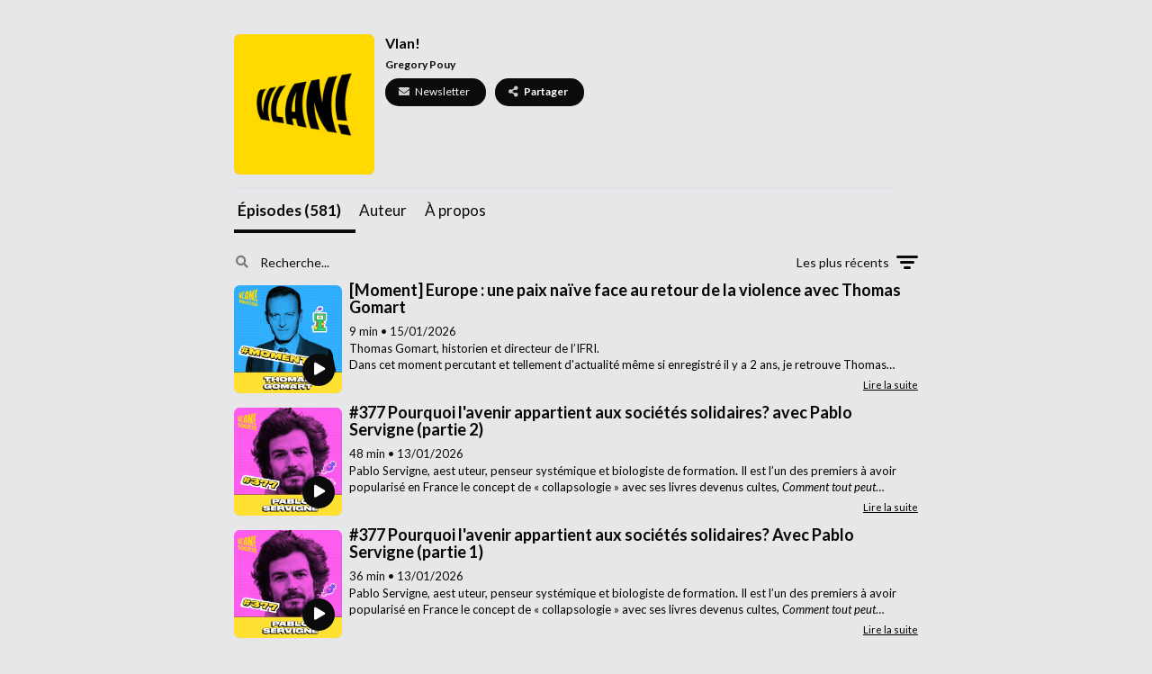

--- FILE ---
content_type: application/javascript; charset=UTF-8
request_url: https://webapp.audiomeans.fr/vendor.6934c96297a7243c4335.js
body_size: 34663
content:
(window.webpackJsonp=window.webpackJsonp||[]).push([[2],{"+M5X":function(t,n,r){var e=r("/wKJ"),o=r("9yug");t.exports=r("oyyx")?function(t,n,r){return e.f(t,n,o(1,r))}:function(t,n,r){return t[n]=r,t}},"/J51":function(t,n,r){var e=r("DWPK"),o=r("JVqh").isFinite;e(e.S,"Number",{isFinite:function(t){return"number"==typeof t&&o(t)}})},"/O+w":function(t,n,r){var e=r("DWPK");e(e.S,"Array",{isArray:r("vEh7")})},"/aWK":function(t,n,r){"use strict";r("bXXE"),r("vliS"),t.exports=r("oG9l").Promise.finally},"/wKJ":function(t,n,r){var e=r("uL02"),o=r("ac7b"),i=r("Yxd9"),u=Object.defineProperty;n.f=r("oyyx")?Object.defineProperty:function(t,n,r){if(e(t),n=i(n,!0),e(r),o)try{return u(t,n,r)}catch(t){}if("get"in r||"set"in r)throw TypeError("Accessors not supported!");return"value"in r&&(t[n]=r.value),t}},"/zXF":function(t,n){var r=Math.expm1;t.exports=!r||r(10)>22025.465794806718||r(10)<22025.465794806718||-2e-17!=r(-2e-17)?function(t){return 0==(t=+t)?t:t>-1e-6&&t<1e-6?t+t*t/2:Math.exp(t)-1}:r},0:function(t,n,r){r("55Il"),t.exports=r("q1tI")},"03Z4":function(t,n,r){var e=r("DWPK");e(e.S,"Number",{isNaN:function(t){return t!=t}})},"04zb":function(t,n){var r=t.exports="undefined"!=typeof window&&window.Math==Math?window:"undefined"!=typeof self&&self.Math==Math?self:Function("return this")();"number"==typeof __g&&(__g=r)},"0Qbi":function(t,n,r){var e=r("DWPK"),o=r("zrYH"),i=r("WNFN");e(e.S,"String",{raw:function(t){for(var n=o(t.raw),r=i(n.length),e=arguments.length,u=[],c=0;r>c;)u.push(String(n[c++])),c<e&&u.push(String(arguments[c]));return u.join("")}})},"0XEP":function(t,n,r){var e=r("DWPK"),o=Math.atanh;e(e.S+e.F*!(o&&1/o(-0)<0),"Math",{atanh:function(t){return 0==(t=+t)?t:Math.log((1+t)/(1-t))/2}})},"0wIN":function(t,n,r){r("kz6D")("Int8",1,(function(t){return function(n,r,e){return t(this,n,r,e)}}))},"173f":function(t,n,r){"use strict";var e=r("DWPK"),o=r("ni3+")(1);e(e.P+e.F*!r("YKEf")([].map,!0),"Array",{map:function(t){return o(this,t,arguments[1])}})},"1AGL":function(t,n,r){var e=r("dIDi");t.exports=function(t,n,r){if(e(t),void 0===n)return t;switch(r){case 1:return function(r){return t.call(n,r)};case 2:return function(r,e){return t.call(n,r,e)};case 3:return function(r,e,o){return t.call(n,r,e,o)}}return function(){return t.apply(n,arguments)}}},"1rnR":function(t,n,r){var e=r("JVqh"),o=r("yRS0").set,i=e.MutationObserver||e.WebKitMutationObserver,u=e.process,c=e.Promise,f="process"==r("36VY")(u);t.exports=function(){var t,n,r,a=function(){var e,o;for(f&&(e=u.domain)&&e.exit();t;){o=t.fn,t=t.next;try{o()}catch(e){throw t?r():n=void 0,e}}n=void 0,e&&e.enter()};if(f)r=function(){u.nextTick(a)};else if(!i||e.navigator&&e.navigator.standalone)if(c&&c.resolve){var s=c.resolve(void 0);r=function(){s.then(a)}}else r=function(){o.call(e,a)};else{var l=!0,h=document.createTextNode("");new i(a).observe(h,{characterData:!0}),r=function(){h.data=l=!l}}return function(e){var o={fn:e,next:void 0};n&&(n.next=o),t||(t=o,r()),n=o}}},"28UD":function(t,n,r){"use strict";var e=r("JVqh"),o=r("Dyaa"),i=r("Zznq"),u=r("kzbW")("species");t.exports=function(t){var n=e[t];i&&n&&!n[u]&&o.f(n,u,{configurable:!0,get:function(){return this}})}},"2LKT":function(t,n){var r=Math.ceil,e=Math.floor;t.exports=function(t){return isNaN(t=+t)?0:(t>0?e:r)(t)}},"2a3C":function(t,n,r){"use strict";var e=r("DWPK"),o=r("ni3+")(2);e(e.P+e.F*!r("YKEf")([].filter,!0),"Array",{filter:function(t){return o(this,t,arguments[1])}})},"2b/P":function(t,n,r){var e=r("DWPK");e(e.S,"Math",{trunc:function(t){return(t>0?Math.floor:Math.ceil)(t)}})},"2wQ8":function(t,n,r){var e=r("DWPK");e(e.P,"Array",{fill:r("jSlo")}),r("dnGy")("fill")},"34zd":function(t,n,r){"use strict";var e=r("DWPK"),o=r("tGBs"),i=r("joU+"),u=1..toPrecision;e(e.P+e.F*(o((function(){return"1"!==u.call(1,void 0)}))||!o((function(){u.call({})}))),"Number",{toPrecision:function(t){var n=i(this,"Number#toPrecision: incorrect invocation!");return void 0===t?u.call(n):u.call(n,t)}})},3517:function(t,n,r){var e=r("DWPK"),o=r("sDyz"),i=Math.sqrt,u=Math.acosh;e(e.S+e.F*!(u&&710==Math.floor(u(Number.MAX_VALUE))&&u(1/0)==1/0),"Math",{acosh:function(t){return(t=+t)<1?NaN:t>94906265.62425156?Math.log(t)+Math.LN2:o(t-1+i(t-1)*i(t+1))}})},"36VY":function(t,n){var r={}.toString;t.exports=function(t){return r.call(t).slice(8,-1)}},"3OvE":function(t,n,r){"use strict";r("NgGn");var e=r("Qu47"),o=r("xmnv"),i=r("Zznq"),u=/./.toString,c=function(t){r("vUcD")(RegExp.prototype,"toString",t,!0)};r("tGBs")((function(){return"/a/b"!=u.call({source:"a",flags:"b"})}))?c((function(){var t=e(this);return"/".concat(t.source,"/","flags"in t?t.flags:!i&&t instanceof RegExp?o.call(t):void 0)})):"toString"!=u.name&&c((function(){return u.call(this)}))},"3eQ6":function(t,n,r){var e=r("DWPK");e(e.S,"Date",{now:function(){return(new Date).getTime()}})},"3ynm":function(t,n,r){r("Y5dT")("getOwnPropertyNames",(function(){return r("7EdP").f}))},"4DiU":function(t,n){n.f=Object.getOwnPropertySymbols},"4HBL":function(t,n,r){var e=r("DWPK"),o=r("oDZx");e(e.S,"Math",{cbrt:function(t){return o(t=+t)*Math.pow(Math.abs(t),1/3)}})},"4Iya":function(t,n,r){var e=r("Ot4O");t.exports=function(t,n,r){if(e(t),void 0===n)return t;switch(r){case 1:return function(r){return t.call(n,r)};case 2:return function(r,e){return t.call(n,r,e)};case 3:return function(r,e,o){return t.call(n,r,e,o)}}return function(){return t.apply(n,arguments)}}},"4XWU":function(t,n,r){var e=r("DWPK"),o=r("tQbs");e(e.S+e.F*(Number.parseFloat!=o),"Number",{parseFloat:o})},"4aZR":function(t,n,r){"use strict";var e=r("Qu47"),o=r("WNFN"),i=r("mwxG"),u=r("5by1");r("68oU")("match",1,(function(t,n,r,c){return[function(r){var e=t(this),o=null==r?void 0:r[n];return void 0!==o?o.call(r,e):new RegExp(r)[n](String(e))},function(t){var n=c(r,t,this);if(n.done)return n.value;var f=e(t),a=String(this);if(!f.global)return u(f,a);var s=f.unicode;f.lastIndex=0;for(var l,h=[],p=0;null!==(l=u(f,a));){var v=String(l[0]);h[p]=v,""===v&&(f.lastIndex=i(a,o(f.lastIndex),s)),p++}return 0===p?null:h}]}))},"4kXJ":function(t,n,r){r("28UD")("Array")},"4rAR":function(t,n){t.exports=function(t,n,r){var e=void 0===r;switch(n.length){case 0:return e?t():t.call(r);case 1:return e?t(n[0]):t.call(r,n[0]);case 2:return e?t(n[0],n[1]):t.call(r,n[0],n[1]);case 3:return e?t(n[0],n[1],n[2]):t.call(r,n[0],n[1],n[2]);case 4:return e?t(n[0],n[1],n[2],n[3]):t.call(r,n[0],n[1],n[2],n[3])}return t.apply(r,n)}},"55Il":function(t,n,r){"use strict";r("g2aq");var e,o=(e=r("HZ8G"))&&e.__esModule?e:{default:e};o.default._babelPolyfill&&"undefined"!=typeof console&&console.warn&&console.warn("@babel/polyfill is loaded more than once on this page. This is probably not desirable/intended and may have consequences if different versions of the polyfills are applied sequentially. If you do need to load the polyfill more than once, use @babel/polyfill/noConflict instead to bypass the warning."),o.default._babelPolyfill=!0},"5by1":function(t,n,r){"use strict";var e=r("6GDU"),o=RegExp.prototype.exec;t.exports=function(t,n){var r=t.exec;if("function"==typeof r){var i=r.call(t,n);if("object"!=typeof i)throw new TypeError("RegExp exec method returned something other than an Object or null");return i}if("RegExp"!==e(t))throw new TypeError("RegExp#exec called on incompatible receiver");return o.call(t,n)}},"5dpQ":function(t,n,r){"use strict";var e=r("DWPK"),o=r("N/80"),i=r("G/tI");e(e.P+e.F*r("tGBs")((function(){return null!==new Date(NaN).toJSON()||1!==Date.prototype.toJSON.call({toISOString:function(){return 1}})})),"Date",{toJSON:function(t){var n=o(this),r=i(n);return"number"!=typeof r||isFinite(r)?n.toISOString():null}})},"5gM1":function(t,n,r){var e=r("vUcD");t.exports=function(t,n,r){for(var o in n)e(t,o,n[o],r);return t}},"5rU/":function(t,n,r){var e=r("DWPK"),o=Math.imul;e(e.S+e.F*r("tGBs")((function(){return-5!=o(4294967295,5)||2!=o.length})),"Math",{imul:function(t,n){var r=+t,e=+n,o=65535&r,i=65535&e;return 0|o*i+((65535&r>>>16)*i+o*(65535&e>>>16)<<16>>>0)}})},"68oU":function(t,n,r){"use strict";r("OolG");var e=r("vUcD"),o=r("w/rr"),i=r("tGBs"),u=r("Z0RU"),c=r("kzbW"),f=r("EsFs"),a=c("species"),s=!i((function(){var t=/./;return t.exec=function(){var t=[];return t.groups={a:"7"},t},"7"!=="".replace(t,"$<a>")})),l=function(){var t=/(?:)/,n=t.exec;t.exec=function(){return n.apply(this,arguments)};var r="ab".split(t);return 2===r.length&&"a"===r[0]&&"b"===r[1]}();t.exports=function(t,n,r){var h=c(t),p=!i((function(){var n={};return n[h]=function(){return 7},7!=""[t](n)})),v=p?!i((function(){var n=!1,r=/a/;return r.exec=function(){return n=!0,null},"split"===t&&(r.constructor={},r.constructor[a]=function(){return r}),r[h](""),!n})):void 0;if(!p||!v||"replace"===t&&!s||"split"===t&&!l){var y=/./[h],d=r(u,h,""[t],(function(t,n,r,e,o){return n.exec===f?p&&!o?{done:!0,value:y.call(n,r,e)}:{done:!0,value:t.call(r,n,e)}:{done:!1}})),g=d[0],b=d[1];e(String.prototype,t,g),o(RegExp.prototype,h,2==n?function(t,n){return b.call(t,this,n)}:function(t){return b.call(t,this)})}}},"6GDU":function(t,n,r){var e=r("36VY"),o=r("kzbW")("toStringTag"),i="Arguments"==e(function(){return arguments}());t.exports=function(t){var n,r,u;return void 0===t?"Undefined":null===t?"Null":"string"==typeof(r=function(t,n){try{return t[n]}catch(t){}}(n=Object(t),o))?r:i?e(n):"Object"==(u=e(n))&&"function"==typeof n.callee?"Arguments":u}},"6gX+":function(t,n,r){var e=r("mieu"),o=r("FUuU"),i=r("zrYH"),u=r("G/tI"),c=r("fjOf"),f=r("6ihu"),a=Object.getOwnPropertyDescriptor;n.f=r("Zznq")?a:function(t,n){if(t=i(t),n=u(n,!0),f)try{return a(t,n)}catch(t){}if(c(t,n))return o(!e.f.call(t,n),t[n])}},"6ihu":function(t,n,r){t.exports=!r("Zznq")&&!r("tGBs")((function(){return 7!=Object.defineProperty(r("JVFS")("div"),"a",{get:function(){return 7}}).a}))},"6pvA":function(t,n,r){var e=r("JVqh"),o=r("iHyg"),i=r("Dyaa").f,u=r("mTtQ").f,c=r("FprW"),f=r("xmnv"),a=e.RegExp,s=a,l=a.prototype,h=/a/g,p=/a/g,v=new a(h)!==h;if(r("Zznq")&&(!v||r("tGBs")((function(){return p[r("kzbW")("match")]=!1,a(h)!=h||a(p)==p||"/a/i"!=a(h,"i")})))){a=function(t,n){var r=this instanceof a,e=c(t),i=void 0===n;return!r&&e&&t.constructor===a&&i?t:o(v?new s(e&&!i?t.source:t,n):s((e=t instanceof a)?t.source:t,e&&i?f.call(t):n),r?this:l,a)};for(var y=function(t){t in a||i(a,t,{configurable:!0,get:function(){return s[t]},set:function(n){s[t]=n}})},d=u(s),g=0;d.length>g;)y(d[g++]);l.constructor=a,a.prototype=l,r("vUcD")(e,"RegExp",a)}r("28UD")("RegExp")},"6vOc":function(t,n,r){"use strict";var e=r("DWPK"),o=r("ZeU4"),i=r("N/80"),u=r("WNFN"),c=r("dIDi"),f=r("EM9/");e(e.P,"Array",{flatMap:function(t){var n,r,e=i(this);return c(t),n=u(e.length),r=f(e,0),o(r,e,e,n,0,1,t,arguments[1]),r}}),r("dnGy")("flatMap")},"74pp":function(t,n,r){var e=function(t){"use strict";var n=Object.prototype,r=n.hasOwnProperty,e=Object.defineProperty||function(t,n,r){t[n]=r.value},o="function"==typeof Symbol?Symbol:{},i=o.iterator||"@@iterator",u=o.asyncIterator||"@@asyncIterator",c=o.toStringTag||"@@toStringTag";function f(t,n,r){return Object.defineProperty(t,n,{value:r,enumerable:!0,configurable:!0,writable:!0}),t[n]}try{f({},"")}catch(t){f=function(t,n,r){return t[n]=r}}function a(t,n,r,o){var i=n&&n.prototype instanceof h?n:h,u=Object.create(i.prototype),c=new O(o||[]);return e(u,"_invoke",{value:S(t,r,c)}),u}function s(t,n,r){try{return{type:"normal",arg:t.call(n,r)}}catch(t){return{type:"throw",arg:t}}}t.wrap=a;var l={};function h(){}function p(){}function v(){}var y={};f(y,i,(function(){return this}));var d=Object.getPrototypeOf,g=d&&d(d(E([])));g&&g!==n&&r.call(g,i)&&(y=g);var b=v.prototype=h.prototype=Object.create(y);function m(t){["next","throw","return"].forEach((function(n){f(t,n,(function(t){return this._invoke(n,t)}))}))}function x(t,n){var o;e(this,"_invoke",{value:function(e,i){function u(){return new n((function(o,u){!function e(o,i,u,c){var f=s(t[o],t,i);if("throw"!==f.type){var a=f.arg,l=a.value;return l&&"object"==typeof l&&r.call(l,"__await")?n.resolve(l.__await).then((function(t){e("next",t,u,c)}),(function(t){e("throw",t,u,c)})):n.resolve(l).then((function(t){a.value=t,u(a)}),(function(t){return e("throw",t,u,c)}))}c(f.arg)}(e,i,o,u)}))}return o=o?o.then(u,u):u()}})}function S(t,n,r){var e="suspendedStart";return function(o,i){if("executing"===e)throw new Error("Generator is already running");if("completed"===e){if("throw"===o)throw i;return _()}for(r.method=o,r.arg=i;;){var u=r.delegate;if(u){var c=w(u,r);if(c){if(c===l)continue;return c}}if("next"===r.method)r.sent=r._sent=r.arg;else if("throw"===r.method){if("suspendedStart"===e)throw e="completed",r.arg;r.dispatchException(r.arg)}else"return"===r.method&&r.abrupt("return",r.arg);e="executing";var f=s(t,n,r);if("normal"===f.type){if(e=r.done?"completed":"suspendedYield",f.arg===l)continue;return{value:f.arg,done:r.done}}"throw"===f.type&&(e="completed",r.method="throw",r.arg=f.arg)}}}function w(t,n){var r=n.method,e=t.iterator[r];if(void 0===e)return n.delegate=null,"throw"===r&&t.iterator.return&&(n.method="return",n.arg=void 0,w(t,n),"throw"===n.method)||"return"!==r&&(n.method="throw",n.arg=new TypeError("The iterator does not provide a '"+r+"' method")),l;var o=s(e,t.iterator,n.arg);if("throw"===o.type)return n.method="throw",n.arg=o.arg,n.delegate=null,l;var i=o.arg;return i?i.done?(n[t.resultName]=i.value,n.next=t.nextLoc,"return"!==n.method&&(n.method="next",n.arg=void 0),n.delegate=null,l):i:(n.method="throw",n.arg=new TypeError("iterator result is not an object"),n.delegate=null,l)}function P(t){var n={tryLoc:t[0]};1 in t&&(n.catchLoc=t[1]),2 in t&&(n.finallyLoc=t[2],n.afterLoc=t[3]),this.tryEntries.push(n)}function D(t){var n=t.completion||{};n.type="normal",delete n.arg,t.completion=n}function O(t){this.tryEntries=[{tryLoc:"root"}],t.forEach(P,this),this.reset(!0)}function E(t){if(t){var n=t[i];if(n)return n.call(t);if("function"==typeof t.next)return t;if(!isNaN(t.length)){var e=-1,o=function n(){for(;++e<t.length;)if(r.call(t,e))return n.value=t[e],n.done=!1,n;return n.value=void 0,n.done=!0,n};return o.next=o}}return{next:_}}function _(){return{value:void 0,done:!0}}return p.prototype=v,e(b,"constructor",{value:v,configurable:!0}),e(v,"constructor",{value:p,configurable:!0}),p.displayName=f(v,c,"GeneratorFunction"),t.isGeneratorFunction=function(t){var n="function"==typeof t&&t.constructor;return!!n&&(n===p||"GeneratorFunction"===(n.displayName||n.name))},t.mark=function(t){return Object.setPrototypeOf?Object.setPrototypeOf(t,v):(t.__proto__=v,f(t,c,"GeneratorFunction")),t.prototype=Object.create(b),t},t.awrap=function(t){return{__await:t}},m(x.prototype),f(x.prototype,u,(function(){return this})),t.AsyncIterator=x,t.async=function(n,r,e,o,i){void 0===i&&(i=Promise);var u=new x(a(n,r,e,o),i);return t.isGeneratorFunction(r)?u:u.next().then((function(t){return t.done?t.value:u.next()}))},m(b),f(b,c,"Generator"),f(b,i,(function(){return this})),f(b,"toString",(function(){return"[object Generator]"})),t.keys=function(t){var n=Object(t),r=[];for(var e in n)r.push(e);return r.reverse(),function t(){for(;r.length;){var e=r.pop();if(e in n)return t.value=e,t.done=!1,t}return t.done=!0,t}},t.values=E,O.prototype={constructor:O,reset:function(t){if(this.prev=0,this.next=0,this.sent=this._sent=void 0,this.done=!1,this.delegate=null,this.method="next",this.arg=void 0,this.tryEntries.forEach(D),!t)for(var n in this)"t"===n.charAt(0)&&r.call(this,n)&&!isNaN(+n.slice(1))&&(this[n]=void 0)},stop:function(){this.done=!0;var t=this.tryEntries[0].completion;if("throw"===t.type)throw t.arg;return this.rval},dispatchException:function(t){if(this.done)throw t;var n=this;function e(r,e){return u.type="throw",u.arg=t,n.next=r,e&&(n.method="next",n.arg=void 0),!!e}for(var o=this.tryEntries.length-1;o>=0;--o){var i=this.tryEntries[o],u=i.completion;if("root"===i.tryLoc)return e("end");if(i.tryLoc<=this.prev){var c=r.call(i,"catchLoc"),f=r.call(i,"finallyLoc");if(c&&f){if(this.prev<i.catchLoc)return e(i.catchLoc,!0);if(this.prev<i.finallyLoc)return e(i.finallyLoc)}else if(c){if(this.prev<i.catchLoc)return e(i.catchLoc,!0)}else{if(!f)throw new Error("try statement without catch or finally");if(this.prev<i.finallyLoc)return e(i.finallyLoc)}}}},abrupt:function(t,n){for(var e=this.tryEntries.length-1;e>=0;--e){var o=this.tryEntries[e];if(o.tryLoc<=this.prev&&r.call(o,"finallyLoc")&&this.prev<o.finallyLoc){var i=o;break}}i&&("break"===t||"continue"===t)&&i.tryLoc<=n&&n<=i.finallyLoc&&(i=null);var u=i?i.completion:{};return u.type=t,u.arg=n,i?(this.method="next",this.next=i.finallyLoc,l):this.complete(u)},complete:function(t,n){if("throw"===t.type)throw t.arg;return"break"===t.type||"continue"===t.type?this.next=t.arg:"return"===t.type?(this.rval=this.arg=t.arg,this.method="return",this.next="end"):"normal"===t.type&&n&&(this.next=n),l},finish:function(t){for(var n=this.tryEntries.length-1;n>=0;--n){var r=this.tryEntries[n];if(r.finallyLoc===t)return this.complete(r.completion,r.afterLoc),D(r),l}},catch:function(t){for(var n=this.tryEntries.length-1;n>=0;--n){var r=this.tryEntries[n];if(r.tryLoc===t){var e=r.completion;if("throw"===e.type){var o=e.arg;D(r)}return o}}throw new Error("illegal catch attempt")},delegateYield:function(t,n,r){return this.delegate={iterator:E(t),resultName:n,nextLoc:r},"next"===this.method&&(this.arg=void 0),l}},t}(t.exports);try{regeneratorRuntime=e}catch(t){"object"==typeof globalThis?globalThis.regeneratorRuntime=e:Function("r","regeneratorRuntime = r")(e)}},"77vC":function(t,n,r){"use strict";var e=r("DWPK"),o=r("2LKT"),i=r("joU+"),u=r("bYli"),c=1..toFixed,f=Math.floor,a=[0,0,0,0,0,0],s="Number.toFixed: incorrect invocation!",l=function(t,n){for(var r=-1,e=n;++r<6;)e+=t*a[r],a[r]=e%1e7,e=f(e/1e7)},h=function(t){for(var n=6,r=0;--n>=0;)r+=a[n],a[n]=f(r/t),r=r%t*1e7},p=function(){for(var t=6,n="";--t>=0;)if(""!==n||0===t||0!==a[t]){var r=String(a[t]);n=""===n?r:n+u.call("0",7-r.length)+r}return n},v=function(t,n,r){return 0===n?r:n%2==1?v(t,n-1,r*t):v(t*t,n/2,r)};e(e.P+e.F*(!!c&&("0.000"!==8e-5.toFixed(3)||"1"!==.9.toFixed(0)||"1.25"!==1.255.toFixed(2)||"1000000000000000128"!==(0xde0b6b3a7640080).toFixed(0))||!r("tGBs")((function(){c.call({})}))),"Number",{toFixed:function(t){var n,r,e,c,f=i(this,s),a=o(t),y="",d="0";if(a<0||a>20)throw RangeError(s);if(f!=f)return"NaN";if(f<=-1e21||f>=1e21)return String(f);if(f<0&&(y="-",f=-f),f>1e-21)if(r=(n=function(t){for(var n=0,r=t;r>=4096;)n+=12,r/=4096;for(;r>=2;)n+=1,r/=2;return n}(f*v(2,69,1))-69)<0?f*v(2,-n,1):f/v(2,n,1),r*=4503599627370496,(n=52-n)>0){for(l(0,r),e=a;e>=7;)l(1e7,0),e-=7;for(l(v(10,e,1),0),e=n-1;e>=23;)h(1<<23),e-=23;h(1<<e),l(1,1),h(2),d=p()}else l(0,r),l(1<<-n,0),d=p()+u.call("0",a);return d=a>0?y+((c=d.length)<=a?"0."+u.call("0",a-c)+d:d.slice(0,c-a)+"."+d.slice(c-a)):y+d}})},"7CaX":function(t,n,r){var e=r("dIDi"),o=r("N/80"),i=r("JjXK"),u=r("WNFN");t.exports=function(t,n,r,c,f){e(n);var a=o(t),s=i(a),l=u(a.length),h=f?l-1:0,p=f?-1:1;if(r<2)for(;;){if(h in s){c=s[h],h+=p;break}if(h+=p,f?h<0:l<=h)throw TypeError("Reduce of empty array with no initial value")}for(;f?h>=0:l>h;h+=p)h in s&&(c=n(c,s[h],h,a));return c}},"7EdP":function(t,n,r){var e=r("zrYH"),o=r("mTtQ").f,i={}.toString,u="object"==typeof window&&window&&Object.getOwnPropertyNames?Object.getOwnPropertyNames(window):[];t.exports.f=function(t){return u&&"[object Window]"==i.call(t)?function(t){try{return o(t)}catch(t){return u.slice()}}(t):o(e(t))}},"7LQb":function(t,n,r){var e=r("DWPK"),o=r("rQa1"),i=r("Qu47");e(e.S,"Reflect",{getPrototypeOf:function(t){return o(i(t))}})},"7Q1/":function(t,n,r){var e=r("zflD");r("Y5dT")("isExtensible",(function(t){return function(n){return!!e(n)&&(!t||t(n))}}))},"7jgA":function(t,n,r){"use strict";r("x8E3")("fixed",(function(t){return function(){return t(this,"tt","","")}}))},"7xV1":function(t,n,r){var e=r("JVqh").document;t.exports=e&&e.documentElement},"89Eb":function(t,n,r){var e=r("zrYH"),o=r("6gX+").f;r("Y5dT")("getOwnPropertyDescriptor",(function(){return function(t,n){return o(e(t),n)}}))},"8CZx":function(t,n){var r={}.hasOwnProperty;t.exports=function(t,n){return r.call(t,n)}},"8njo":function(t,n,r){"use strict";r("x8E3")("big",(function(t){return function(){return t(this,"big","","")}}))},"9Jp3":function(t,n,r){var e=r("FprW"),o=r("Z0RU");t.exports=function(t,n,r){if(e(n))throw TypeError("String#"+r+" doesn't accept regex!");return String(o(t))}},"9yug":function(t,n){t.exports=function(t,n){return{enumerable:!(1&t),configurable:!(2&t),writable:!(4&t),value:n}}},A2UN:function(t,n,r){var e=r("DWPK"),o=r("cL59");e(e.G+e.F*(parseInt!=o),{parseInt:o})},A3Cj:function(t,n,r){var e=r("DWPK");e(e.S,"Math",{log10:function(t){return Math.log(t)*Math.LOG10E}})},ASTP:function(t,n,r){var e=r("DWPK"),o=r("q4wH");e(e.P+e.F*(Date.prototype.toISOString!==o),"Date",{toISOString:o})},ASus:function(t,n,r){r("vdVM"),t.exports=r("oG9l").Object.entries},AtP2:function(t,n,r){"use strict";var e=r("DWPK"),o=r("Qu47"),i=function(t){this._t=o(t),this._i=0;var n,r=this._k=[];for(n in t)r.push(n)};r("YPqZ")(i,"Object",(function(){var t,n=this._k;do{if(this._i>=n.length)return{value:void 0,done:!0}}while(!((t=n[this._i++])in this._t));return{value:t,done:!1}})),e(e.S,"Reflect",{enumerate:function(t){return new i(t)}})},BFEg:function(t,n,r){r("kz6D")("Int16",2,(function(t){return function(n,r,e){return t(this,n,r,e)}}))},"Ba+H":function(t,n,r){var e=r("DWPK"),o=r("UazY"),i=String.fromCharCode,u=String.fromCodePoint;e(e.S+e.F*(!!u&&1!=u.length),"String",{fromCodePoint:function(t){for(var n,r=[],e=arguments.length,u=0;e>u;){if(n=+arguments[u++],o(n,1114111)!==n)throw RangeError(n+" is not a valid code point");r.push(n<65536?i(n):i(55296+((n-=65536)>>10),n%1024+56320))}return r.join("")}})},Cn39:function(t,n,r){var e=r("Qu47"),o=r("dIDi"),i=r("kzbW")("species");t.exports=function(t,n){var r,u=e(t).constructor;return void 0===u||null==(r=e(u)[i])?n:o(r)}},"DFK/":function(t,n,r){r("kz6D")("Float64",8,(function(t){return function(n,r,e){return t(this,n,r,e)}}))},DWPK:function(t,n,r){var e=r("JVqh"),o=r("oG9l"),i=r("w/rr"),u=r("vUcD"),c=r("1AGL"),f=function(t,n,r){var a,s,l,h,p=t&f.F,v=t&f.G,y=t&f.S,d=t&f.P,g=t&f.B,b=v?e:y?e[n]||(e[n]={}):(e[n]||{}).prototype,m=v?o:o[n]||(o[n]={}),x=m.prototype||(m.prototype={});for(a in v&&(r=n),r)l=((s=!p&&b&&void 0!==b[a])?b:r)[a],h=g&&s?c(l,e):d&&"function"==typeof l?c(Function.call,l):l,b&&u(b,a,l,t&f.U),m[a]!=l&&i(m,a,h),d&&x[a]!=l&&(x[a]=l)};e.core=o,f.F=1,f.G=2,f.S=4,f.P=8,f.B=16,f.W=32,f.U=64,f.R=128,t.exports=f},DxP2:function(t,n,r){var e=r("zflD"),o=r("ve2U").onFreeze;r("Y5dT")("seal",(function(t){return function(n){return t&&e(n)?t(o(n)):n}}))},Dyaa:function(t,n,r){var e=r("Qu47"),o=r("6ihu"),i=r("G/tI"),u=Object.defineProperty;n.f=r("Zznq")?Object.defineProperty:function(t,n,r){if(e(t),n=i(n,!0),e(r),o)try{return u(t,n,r)}catch(t){}if("get"in r||"set"in r)throw TypeError("Accessors not supported!");return"value"in r&&(t[n]=r.value),t}},"EM9/":function(t,n,r){var e=r("Nq1z");t.exports=function(t,n){return new(e(t))(n)}},EsFs:function(t,n,r){"use strict";var e,o,i=r("xmnv"),u=RegExp.prototype.exec,c=String.prototype.replace,f=u,a=(e=/a/,o=/b*/g,u.call(e,"a"),u.call(o,"a"),0!==e.lastIndex||0!==o.lastIndex),s=void 0!==/()??/.exec("")[1];(a||s)&&(f=function(t){var n,r,e,o,f=this;return s&&(r=new RegExp("^"+f.source+"$(?!\\s)",i.call(f))),a&&(n=f.lastIndex),e=u.call(f,t),a&&e&&(f.lastIndex=f.global?e.index+e[0].length:n),s&&e&&e.length>1&&c.call(e[0],r,(function(){for(o=1;o<arguments.length-2;o++)void 0===arguments[o]&&(e[o]=void 0)})),e}),t.exports=f},F7Lc:function(t,n,r){var e=r("JVqh"),o=r("oG9l"),i=r("O3e3"),u=r("WjCL"),c=r("Dyaa").f;t.exports=function(t){var n=o.Symbol||(o.Symbol=i?{}:e.Symbol||{});"_"==t.charAt(0)||t in n||c(n,t,{value:u.f(t)})}},FFU9:function(t,n,r){r("K3qC"),t.exports=r("oG9l").String.trimLeft},FPvN:function(t,n,r){var e=r("HCPL");e(e.G,{global:r("04zb")})},FUuU:function(t,n){t.exports=function(t,n){return{enumerable:!(1&t),configurable:!(2&t),writable:!(4&t),value:n}}},FmN5:function(t,n,r){var e=r("DWPK");e(e.P,"String",{repeat:r("bYli")})},FprW:function(t,n,r){var e=r("zflD"),o=r("36VY"),i=r("kzbW")("match");t.exports=function(t){var n;return e(t)&&(void 0!==(n=t[i])?!!n:"RegExp"==o(t))}},Fu6m:function(t,n,r){r("gmcd"),t.exports=r("oG9l").String.trimRight},"G/tI":function(t,n,r){var e=r("zflD");t.exports=function(t,n){if(!e(t))return t;var r,o;if(n&&"function"==typeof(r=t.toString)&&!e(o=r.call(t)))return o;if("function"==typeof(r=t.valueOf)&&!e(o=r.call(t)))return o;if(!n&&"function"==typeof(r=t.toString)&&!e(o=r.call(t)))return o;throw TypeError("Can't convert object to primitive value")}},"G7i+":function(t,n,r){"use strict";var e=r("DWPK"),o=r("dIDi"),i=r("N/80"),u=r("tGBs"),c=[].sort,f=[1,2,3];e(e.P+e.F*(u((function(){f.sort(void 0)}))||!u((function(){f.sort(null)}))||!r("YKEf")(c)),"Array",{sort:function(t){return void 0===t?c.call(i(this)):c.call(i(this),o(t))}})},"Gi1/":function(t,n,r){"use strict";var e=r("zflD"),o=r("rQa1"),i=r("kzbW")("hasInstance"),u=Function.prototype;i in u||r("Dyaa").f(u,i,{value:function(t){if("function"!=typeof this||!e(t))return!1;if(!e(this.prototype))return t instanceof this;for(;t=o(t);)if(this.prototype===t)return!0;return!1}})},GrJa:function(t,n,r){"use strict";r("x8E3")("bold",(function(t){return function(){return t(this,"b","","")}}))},GrOG:function(t,n,r){var e=r("Dyaa").f,o=Function.prototype,i=/^\s*function ([^ (]*)/;"name"in o||r("Zznq")&&e(o,"name",{configurable:!0,get:function(){try{return(""+this).match(i)[1]}catch(t){return""}}})},H9Ff:function(t,n,r){var e=r("mTtQ"),o=r("4DiU"),i=r("Qu47"),u=r("JVqh").Reflect;t.exports=u&&u.ownKeys||function(t){var n=e.f(i(t)),r=o.f;return r?n.concat(r(t)):n}},HCPL:function(t,n,r){var e=r("04zb"),o=r("b1R4"),i=r("4Iya"),u=r("+M5X"),c=r("8CZx"),f=function(t,n,r){var a,s,l,h=t&f.F,p=t&f.G,v=t&f.S,y=t&f.P,d=t&f.B,g=t&f.W,b=p?o:o[n]||(o[n]={}),m=b.prototype,x=p?e:v?e[n]:(e[n]||{}).prototype;for(a in p&&(r=n),r)(s=!h&&x&&void 0!==x[a])&&c(b,a)||(l=s?x[a]:r[a],b[a]=p&&"function"!=typeof x[a]?r[a]:d&&s?i(l,e):g&&x[a]==l?function(t){var n=function(n,r,e){if(this instanceof t){switch(arguments.length){case 0:return new t;case 1:return new t(n);case 2:return new t(n,r)}return new t(n,r,e)}return t.apply(this,arguments)};return n.prototype=t.prototype,n}(l):y&&"function"==typeof l?i(Function.call,l):l,y&&((b.virtual||(b.virtual={}))[a]=l,t&f.R&&m&&!m[a]&&u(m,a,l)))};f.F=1,f.G=2,f.S=4,f.P=8,f.B=16,f.W=32,f.U=64,f.R=128,t.exports=f},HMPH:function(t,n,r){"use strict";var e=r("DWPK"),o=r("WNFN"),i=r("9Jp3"),u="".startsWith;e(e.P+e.F*r("nsg3")("startsWith"),"String",{startsWith:function(t){var n=i(this,t,"startsWith"),r=o(Math.min(arguments.length>1?arguments[1]:void 0,n.length)),e=String(t);return u?u.call(n,e,r):n.slice(r,r+e.length)===e}})},HW6H:function(t,n,r){var e=r("DWPK");e(e.S,"Math",{fround:r("RqNq")})},HY6u:function(t,n,r){"use strict";var e,o=r("JVqh"),i=r("ni3+")(0),u=r("vUcD"),c=r("ve2U"),f=r("Tcbs"),a=r("Kcti"),s=r("zflD"),l=r("OI3s"),h=r("OI3s"),p=!o.ActiveXObject&&"ActiveXObject"in o,v=c.getWeak,y=Object.isExtensible,d=a.ufstore,g=function(t){return function(){return t(this,arguments.length>0?arguments[0]:void 0)}},b={get:function(t){if(s(t)){var n=v(t);return!0===n?d(l(this,"WeakMap")).get(t):n?n[this._i]:void 0}},set:function(t,n){return a.def(l(this,"WeakMap"),t,n)}},m=t.exports=r("rvbA")("WeakMap",g,b,a,!0,!0);h&&p&&(f((e=a.getConstructor(g,"WeakMap")).prototype,b),c.NEED=!0,i(["delete","has","get","set"],(function(t){var n=m.prototype,r=n[t];u(n,t,(function(n,o){if(s(n)&&!y(n)){this._f||(this._f=new e);var i=this._f[t](n,o);return"set"==t?this:i}return r.call(this,n,o)}))})))},HZ8G:function(t,n,r){r("FPvN"),t.exports=r("b1R4").global},IDWI:function(t,n,r){var e=r("Dyaa"),o=r("Qu47"),i=r("t+KX");t.exports=r("Zznq")?Object.defineProperties:function(t,n){o(t);for(var r,u=i(n),c=u.length,f=0;c>f;)e.f(t,r=u[f++],n[r]);return t}},IPlS:function(t,n,r){var e=r("DWPK"),o=Math.asinh;e(e.S+e.F*!(o&&1/o(0)>0),"Math",{asinh:function t(n){return isFinite(n=+n)&&0!=n?n<0?-t(-n):Math.log(n+Math.sqrt(n*n+1)):n}})},ISGZ:function(t,n,r){"use strict";r("x8E3")("strike",(function(t){return function(){return t(this,"strike","","")}}))},IhuO:function(t,n,r){"use strict";var e=r("dnGy"),o=r("Tnkd"),i=r("jS79"),u=r("zrYH");t.exports=r("jTO3")(Array,"Array",(function(t,n){this._t=u(t),this._i=0,this._k=n}),(function(){var t=this._t,n=this._k,r=this._i++;return!t||r>=t.length?(this._t=void 0,o(1)):o(0,"keys"==n?r:"values"==n?t[r]:[r,t[r]])}),"values"),i.Arguments=i.Array,e("keys"),e("values"),e("entries")},IjkA:function(t,n,r){"use strict";r("x8E3")("fontcolor",(function(t){return function(n){return t(this,"font","color",n)}}))},JVFS:function(t,n,r){var e=r("zflD"),o=r("JVqh").document,i=e(o)&&e(o.createElement);t.exports=function(t){return i?o.createElement(t):{}}},JVqh:function(t,n){var r=t.exports="undefined"!=typeof window&&window.Math==Math?window:"undefined"!=typeof self&&self.Math==Math?self:Function("return this")();"number"==typeof __g&&(__g=r)},JjXK:function(t,n,r){var e=r("36VY");t.exports=Object("z").propertyIsEnumerable(0)?Object:function(t){return"String"==e(t)?t.split(""):Object(t)}},Jqp5:function(t,n,r){r("mCUu"),r("Pmbl"),r("jozP"),t.exports=r("oG9l")},K3qC:function(t,n,r){"use strict";r("uS/t")("trimLeft",(function(t){return function(){return t(this,1)}}),"trimStart")},KIK1:function(t,n,r){var e=r("6gX+"),o=r("DWPK"),i=r("Qu47");o(o.S,"Reflect",{getOwnPropertyDescriptor:function(t,n){return e.f(i(t),n)}})},KUMS:function(t,n,r){"use strict";var e=r("Qu47"),o=r("QVGt"),i=r("5by1");r("68oU")("search",1,(function(t,n,r,u){return[function(r){var e=t(this),o=null==r?void 0:r[n];return void 0!==o?o.call(r,e):new RegExp(r)[n](String(e))},function(t){var n=u(r,t,this);if(n.done)return n.value;var c=e(t),f=String(this),a=c.lastIndex;o(a,0)||(c.lastIndex=0);var s=i(c,f);return o(c.lastIndex,a)||(c.lastIndex=a),null===s?-1:s.index}]}))},Kcti:function(t,n,r){"use strict";var e=r("5gM1"),o=r("ve2U").getWeak,i=r("Qu47"),u=r("zflD"),c=r("SxNR"),f=r("MDKO"),a=r("ni3+"),s=r("fjOf"),l=r("OI3s"),h=a(5),p=a(6),v=0,y=function(t){return t._l||(t._l=new d)},d=function(){this.a=[]},g=function(t,n){return h(t.a,(function(t){return t[0]===n}))};d.prototype={get:function(t){var n=g(this,t);if(n)return n[1]},has:function(t){return!!g(this,t)},set:function(t,n){var r=g(this,t);r?r[1]=n:this.a.push([t,n])},delete:function(t){var n=p(this.a,(function(n){return n[0]===t}));return~n&&this.a.splice(n,1),!!~n}},t.exports={getConstructor:function(t,n,r,i){var a=t((function(t,e){c(t,a,n,"_i"),t._t=n,t._i=v++,t._l=void 0,null!=e&&f(e,r,t[i],t)}));return e(a.prototype,{delete:function(t){if(!u(t))return!1;var r=o(t);return!0===r?y(l(this,n)).delete(t):r&&s(r,this._i)&&delete r[this._i]},has:function(t){if(!u(t))return!1;var r=o(t);return!0===r?y(l(this,n)).has(t):r&&s(r,this._i)}}),a},def:function(t,n,r){var e=o(i(n),!0);return!0===e?y(t).set(n,r):e[t._i]=r,t},ufstore:y}},Keyd:function(t,n,r){"use strict";r("x8E3")("blink",(function(t){return function(){return t(this,"blink","","")}}))},LTpQ:function(t,n,r){"use strict";var e=r("DWPK"),o=r("9Jp3");e(e.P+e.F*r("nsg3")("includes"),"String",{includes:function(t){return!!~o(this,t,"includes").indexOf(t,arguments.length>1?arguments[1]:void 0)}})},LisG:function(t,n,r){r("kz6D")("Float32",4,(function(t){return function(n,r,e){return t(this,n,r,e)}}))},LjmA:function(t,n,r){"use strict";r("uS/t")("trim",(function(t){return function(){return t(this,3)}}))},LuPx:function(t,n,r){"use strict";var e=r("JVqh"),o=r("fjOf"),i=r("36VY"),u=r("iHyg"),c=r("G/tI"),f=r("tGBs"),a=r("mTtQ").f,s=r("6gX+").f,l=r("Dyaa").f,h=r("uS/t").trim,p=e.Number,v=p,y=p.prototype,d="Number"==i(r("rzNn")(y)),g="trim"in String.prototype,b=function(t){var n=c(t,!1);if("string"==typeof n&&n.length>2){var r,e,o,i=(n=g?n.trim():h(n,3)).charCodeAt(0);if(43===i||45===i){if(88===(r=n.charCodeAt(2))||120===r)return NaN}else if(48===i){switch(n.charCodeAt(1)){case 66:case 98:e=2,o=49;break;case 79:case 111:e=8,o=55;break;default:return+n}for(var u,f=n.slice(2),a=0,s=f.length;a<s;a++)if((u=f.charCodeAt(a))<48||u>o)return NaN;return parseInt(f,e)}}return+n};if(!p(" 0o1")||!p("0b1")||p("+0x1")){p=function(t){var n=arguments.length<1?0:t,r=this;return r instanceof p&&(d?f((function(){y.valueOf.call(r)})):"Number"!=i(r))?u(new v(b(n)),r,p):b(n)};for(var m,x=r("Zznq")?a(v):"MAX_VALUE,MIN_VALUE,NaN,NEGATIVE_INFINITY,POSITIVE_INFINITY,EPSILON,isFinite,isInteger,isNaN,isSafeInteger,MAX_SAFE_INTEGER,MIN_SAFE_INTEGER,parseFloat,parseInt,isInteger".split(","),S=0;x.length>S;S++)o(v,m=x[S])&&!o(p,m)&&l(p,m,s(v,m));p.prototype=y,y.constructor=p,r("vUcD")(e,"Number",p)}},Lur9:function(t,n,r){r("kz6D")("Uint8",1,(function(t){return function(n,r,e){return t(this,n,r,e)}}),!0)},MDKO:function(t,n,r){var e=r("1AGL"),o=r("Ypmz"),i=r("PQH9"),u=r("Qu47"),c=r("WNFN"),f=r("V1/C"),a={},s={};(n=t.exports=function(t,n,r,l,h){var p,v,y,d,g=h?function(){return t}:f(t),b=e(r,l,n?2:1),m=0;if("function"!=typeof g)throw TypeError(t+" is not iterable!");if(i(g)){for(p=c(t.length);p>m;m++)if((d=n?b(u(v=t[m])[0],v[1]):b(t[m]))===a||d===s)return d}else for(y=g.call(t);!(v=y.next()).done;)if((d=o(y,b,v.value,n))===a||d===s)return d}).BREAK=a,n.RETURN=s},MMkC:function(t,n,r){var e=r("zflD"),o=r("Qu47"),i=function(t,n){if(o(t),!e(n)&&null!==n)throw TypeError(n+": can't set as prototype!")};t.exports={set:Object.setPrototypeOf||("__proto__"in{}?function(t,n,e){try{(e=r("1AGL")(Function.call,r("6gX+").f(Object.prototype,"__proto__").set,2))(t,[]),n=!(t instanceof Array)}catch(t){n=!0}return function(t,r){return i(t,r),n?t.__proto__=r:e(t,r),t}}({},!1):void 0),check:i}},MgzW:function(t,n,r){"use strict";
/*
object-assign
(c) Sindre Sorhus
@license MIT
*/var e=Object.getOwnPropertySymbols,o=Object.prototype.hasOwnProperty,i=Object.prototype.propertyIsEnumerable;function u(t){if(null==t)throw new TypeError("Object.assign cannot be called with null or undefined");return Object(t)}t.exports=function(){try{if(!Object.assign)return!1;var t=new String("abc");if(t[5]="de","5"===Object.getOwnPropertyNames(t)[0])return!1;for(var n={},r=0;r<10;r++)n["_"+String.fromCharCode(r)]=r;if("0123456789"!==Object.getOwnPropertyNames(n).map((function(t){return n[t]})).join(""))return!1;var e={};return"abcdefghijklmnopqrst".split("").forEach((function(t){e[t]=t})),"abcdefghijklmnopqrst"===Object.keys(Object.assign({},e)).join("")}catch(t){return!1}}()?Object.assign:function(t,n){for(var r,c,f=u(t),a=1;a<arguments.length;a++){for(var s in r=Object(arguments[a]))o.call(r,s)&&(f[s]=r[s]);if(e){c=e(r);for(var l=0;l<c.length;l++)i.call(r,c[l])&&(f[c[l]]=r[c[l]])}}return f}},MoDK:function(t,n,r){var e=r("DWPK"),o=Math.abs;e(e.S,"Math",{hypot:function(t,n){for(var r,e,i=0,u=0,c=arguments.length,f=0;u<c;)f<(r=o(arguments[u++]))?(i=i*(e=f/r)*e+1,f=r):i+=r>0?(e=r/f)*e:r;return f===1/0?1/0:f*Math.sqrt(i)}})},MwkF:function(t,n,r){"use strict";var e=r("p0MZ")(!0);r("jTO3")(String,"String",(function(t){this._t=String(t),this._i=0}),(function(){var t,n=this._t,r=this._i;return r>=n.length?{value:void 0,done:!0}:(t=e(n,r),this._i+=t.length,{value:t,done:!1})}))},"N/80":function(t,n,r){var e=r("Z0RU");t.exports=function(t){return Object(e(t))}},NVdv:function(t,n,r){r("kz6D")("Uint32",4,(function(t){return function(n,r,e){return t(this,n,r,e)}}))},NgGn:function(t,n,r){r("Zznq")&&"g"!=/./g.flags&&r("Dyaa").f(RegExp.prototype,"flags",{configurable:!0,get:r("xmnv")})},Nq1z:function(t,n,r){var e=r("zflD"),o=r("vEh7"),i=r("kzbW")("species");t.exports=function(t){var n;return o(t)&&("function"!=typeof(n=t.constructor)||n!==Array&&!o(n.prototype)||(n=void 0),e(n)&&null===(n=n[i])&&(n=void 0)),void 0===n?Array:n}},O3e3:function(t,n){t.exports=!1},O57q:function(t,n,r){var e=r("kzbW")("iterator"),o=!1;try{var i=[7][e]();i.return=function(){o=!0},Array.from(i,(function(){throw 2}))}catch(t){}t.exports=function(t,n){if(!n&&!o)return!1;var r=!1;try{var i=[7],u=i[e]();u.next=function(){return{done:r=!0}},i[e]=function(){return u},t(i)}catch(t){}return r}},O7N9:function(t,n,r){var e=r("RpEN"),o=r("04zb").document,i=e(o)&&e(o.createElement);t.exports=function(t){return i?o.createElement(t):{}}},OI3s:function(t,n,r){var e=r("zflD");t.exports=function(t,n){if(!e(t)||t._t!==n)throw TypeError("Incompatible receiver, "+n+" required!");return t}},OM6G:function(t,n,r){var e=r("kzbW")("toPrimitive"),o=Date.prototype;e in o||r("w/rr")(o,e,r("qD9n"))},OlYm:function(t,n,r){"use strict";var e=r("DWPK"),o=r("p0MZ")(!1);e(e.P,"String",{codePointAt:function(t){return o(this,t)}})},OoEx:function(t,n,r){var e=r("zflD"),o=r("ve2U").onFreeze;r("Y5dT")("freeze",(function(t){return function(n){return t&&e(n)?t(o(n)):n}}))},OolG:function(t,n,r){"use strict";var e=r("EsFs");r("DWPK")({target:"RegExp",proto:!0,forced:e!==/./.exec},{exec:e})},Ot4O:function(t,n){t.exports=function(t){if("function"!=typeof t)throw TypeError(t+" is not a function!");return t}},OxmW:function(t,n,r){r("kF8q"),t.exports=r("oG9l").Object.values},P6Eb:function(t,n,r){var e=r("Dyaa"),o=r("6gX+"),i=r("rQa1"),u=r("fjOf"),c=r("DWPK"),f=r("FUuU"),a=r("Qu47"),s=r("zflD");c(c.S,"Reflect",{set:function t(n,r,c){var l,h,p=arguments.length<4?n:arguments[3],v=o.f(a(n),r);if(!v){if(s(h=i(n)))return t(h,r,c,p);v=f(0)}if(u(v,"value")){if(!1===v.writable||!s(p))return!1;if(l=o.f(p,r)){if(l.get||l.set||!1===l.writable)return!1;l.value=c,e.f(p,r,l)}else e.f(p,r,f(0,c));return!0}return void 0!==v.set&&(v.set.call(p,c),!0)}})},P6M6:function(t,n,r){"use strict";var e=r("DWPK"),o=r("7CaX");e(e.P+e.F*!r("YKEf")([].reduceRight,!0),"Array",{reduceRight:function(t){return o(this,t,arguments.length,arguments[1],!0)}})},PQH9:function(t,n,r){var e=r("jS79"),o=r("kzbW")("iterator"),i=Array.prototype;t.exports=function(t){return void 0!==t&&(e.Array===t||i[o]===t)}},Plwb:function(t,n,r){var e=r("DWPK"),o=r("Qu47"),i=Object.preventExtensions;e(e.S,"Reflect",{preventExtensions:function(t){o(t);try{return i&&i(t),!0}catch(t){return!1}}})},Pmbl:function(t,n,r){var e=r("DWPK"),o=r("yRS0");e(e.G+e.B,{setImmediate:o.set,clearImmediate:o.clear})},Pn0S:function(t,n,r){"use strict";var e=r("DWPK"),o=r("ni3+")(5),i=!0;"find"in[]&&Array(1).find((function(){i=!1})),e(e.P+e.F*i,"Array",{find:function(t){return o(this,t,arguments.length>1?arguments[1]:void 0)}}),r("dnGy")("find")},Pv3w:function(t,n,r){var e=r("DWPK"),o=Math.exp;e(e.S,"Math",{cosh:function(t){return(o(t=+t)+o(-t))/2}})},Q4yC:function(t,n,r){var e=r("DWPK");e(e.S,"Number",{MAX_SAFE_INTEGER:9007199254740991})},QCfr:function(t,n,r){r("nkYT"),r("xqGM"),r("dfMp"),r("gSK2"),r("89Eb"),r("g3wo"),r("bnY+"),r("3ynm"),r("OoEx"),r("DxP2"),r("p9aZ"),r("mnfT"),r("dBZJ"),r("7Q1/"),r("tToo"),r("WfpY"),r("geY6"),r("ZYXO"),r("nPoc"),r("GrOG"),r("Gi1/"),r("A2UN"),r("ultW"),r("LuPx"),r("77vC"),r("34zd"),r("iOwZ"),r("/J51"),r("RQAO"),r("03Z4"),r("icNT"),r("Q4yC"),r("Z0RH"),r("4XWU"),r("VvAl"),r("3517"),r("IPlS"),r("0XEP"),r("4HBL"),r("y+ZF"),r("Pv3w"),r("x1DA"),r("HW6H"),r("MoDK"),r("5rU/"),r("A3Cj"),r("SNAT"),r("czsu"),r("kiuN"),r("q5AA"),r("uDrd"),r("2b/P"),r("Ba+H"),r("0Qbi"),r("LjmA"),r("MwkF"),r("OlYm"),r("bczN"),r("LTpQ"),r("FmN5"),r("HMPH"),r("Zl4S"),r("8njo"),r("Keyd"),r("GrJa"),r("7jgA"),r("IjkA"),r("j4q5"),r("wESe"),r("t+JZ"),r("dbYa"),r("ISGZ"),r("uGR2"),r("j4Lt"),r("3eQ6"),r("5dpQ"),r("ASTP"),r("clUq"),r("OM6G"),r("/O+w"),r("Y8VJ"),r("Y7Mh"),r("yuS9"),r("k968"),r("G7i+"),r("YI0P"),r("173f"),r("2a3C"),r("RtZH"),r("tGSB"),r("WLTD"),r("P6M6"),r("dISa"),r("vUhu"),r("X96H"),r("2wQ8"),r("Pn0S"),r("Zl6G"),r("4kXJ"),r("IhuO"),r("6pvA"),r("OolG"),r("3OvE"),r("NgGn"),r("4aZR"),r("jMQ1"),r("KUMS"),r("nj8Z"),r("bXXE"),r("ncK2"),r("q/na"),r("HY6u"),r("ZqlO"),r("nHUN"),r("cAK3"),r("0wIN"),r("fxxf"),r("Lur9"),r("BFEg"),r("z9xx"),r("v0XH"),r("NVdv"),r("LisG"),r("DFK/"),r("egAY"),r("sO19"),r("jfwh"),r("dqeu"),r("AtP2"),r("Wmbw"),r("KIK1"),r("7LQb"),r("cdhn"),r("iDut"),r("Xvdm"),r("Plwb"),r("P6Eb"),r("xNOO"),t.exports=r("oG9l")},QVGt:function(t,n){t.exports=Object.is||function(t,n){return t===n?0!==t||1/t==1/n:t!=t&&n!=n}},Qu47:function(t,n,r){var e=r("zflD");t.exports=function(t){if(!e(t))throw TypeError(t+" is not an object!");return t}},RQAO:function(t,n,r){var e=r("DWPK");e(e.S,"Number",{isInteger:r("YzHy")})},RpEN:function(t,n){t.exports=function(t){return"object"==typeof t?null!==t:"function"==typeof t}},RqNq:function(t,n,r){var e=r("oDZx"),o=Math.pow,i=o(2,-52),u=o(2,-23),c=o(2,127)*(2-u),f=o(2,-126);t.exports=Math.fround||function(t){var n,r,o=Math.abs(t),a=e(t);return o<f?a*(o/f/u+1/i-1/i)*f*u:(r=(n=(1+u/i)*o)-(n-o))>c||r!=r?a*(1/0):a*r}},RtZH:function(t,n,r){"use strict";var e=r("DWPK"),o=r("ni3+")(3);e(e.P+e.F*!r("YKEf")([].some,!0),"Array",{some:function(t){return o(this,t,arguments[1])}})},Rtif:function(t,n,r){"use strict";var e=r("DWPK"),o=r("ywNy")(!0);e(e.P,"Array",{includes:function(t){return o(this,t,arguments.length>1?arguments[1]:void 0)}}),r("dnGy")("includes")},SCsK:function(t,n,r){var e=r("2LKT"),o=r("WNFN");t.exports=function(t){if(void 0===t)return 0;var n=e(t),r=o(n);if(n!==r)throw RangeError("Wrong length!");return r}},SNAT:function(t,n,r){var e=r("DWPK");e(e.S,"Math",{log1p:r("sDyz")})},SmAJ:function(t,n,r){"use strict";var e=r("DWPK"),o=r("nFV2"),i=r("Z5qv"),u=/Version\/10\.\d+(\.\d+)?( Mobile\/\w+)? Safari\//.test(i);e(e.P+e.F*u,"String",{padEnd:function(t){return o(this,t,arguments.length>1?arguments[1]:void 0,!1)}})},SxNR:function(t,n){t.exports=function(t,n,r,e){if(!(t instanceof n)||void 0!==e&&e in t)throw TypeError(r+": incorrect invocation!");return t}},TOx1:function(t,n,r){"use strict";var e=r("Dyaa").f,o=r("rzNn"),i=r("5gM1"),u=r("1AGL"),c=r("SxNR"),f=r("MDKO"),a=r("jTO3"),s=r("Tnkd"),l=r("28UD"),h=r("Zznq"),p=r("ve2U").fastKey,v=r("OI3s"),y=h?"_s":"size",d=function(t,n){var r,e=p(n);if("F"!==e)return t._i[e];for(r=t._f;r;r=r.n)if(r.k==n)return r};t.exports={getConstructor:function(t,n,r,a){var s=t((function(t,e){c(t,s,n,"_i"),t._t=n,t._i=o(null),t._f=void 0,t._l=void 0,t[y]=0,null!=e&&f(e,r,t[a],t)}));return i(s.prototype,{clear:function(){for(var t=v(this,n),r=t._i,e=t._f;e;e=e.n)e.r=!0,e.p&&(e.p=e.p.n=void 0),delete r[e.i];t._f=t._l=void 0,t[y]=0},delete:function(t){var r=v(this,n),e=d(r,t);if(e){var o=e.n,i=e.p;delete r._i[e.i],e.r=!0,i&&(i.n=o),o&&(o.p=i),r._f==e&&(r._f=o),r._l==e&&(r._l=i),r[y]--}return!!e},forEach:function(t){v(this,n);for(var r,e=u(t,arguments.length>1?arguments[1]:void 0,3);r=r?r.n:this._f;)for(e(r.v,r.k,this);r&&r.r;)r=r.p},has:function(t){return!!d(v(this,n),t)}}),h&&e(s.prototype,"size",{get:function(){return v(this,n)[y]}}),s},def:function(t,n,r){var e,o,i=d(t,n);return i?i.v=r:(t._l=i={i:o=p(n,!0),k:n,v:r,p:e=t._l,n:void 0,r:!1},t._f||(t._f=i),e&&(e.n=i),t[y]++,"F"!==o&&(t._i[o]=i)),t},getEntry:d,setStrong:function(t,n,r){a(t,n,(function(t,r){this._t=v(t,n),this._k=r,this._l=void 0}),(function(){for(var t=this._k,n=this._l;n&&n.r;)n=n.p;return this._t&&(this._l=n=n?n.n:this._t._f)?s(0,"keys"==t?n.k:"values"==t?n.v:[n.k,n.v]):(this._t=void 0,s(1))}),r?"entries":"values",!r,!0),l(n)}}},Tcbs:function(t,n,r){"use strict";var e=r("Zznq"),o=r("t+KX"),i=r("4DiU"),u=r("mieu"),c=r("N/80"),f=r("JjXK"),a=Object.assign;t.exports=!a||r("tGBs")((function(){var t={},n={},r=Symbol(),e="abcdefghijklmnopqrst";return t[r]=7,e.split("").forEach((function(t){n[t]=t})),7!=a({},t)[r]||Object.keys(a({},n)).join("")!=e}))?function(t,n){for(var r=c(t),a=arguments.length,s=1,l=i.f,h=u.f;a>s;)for(var p,v=f(arguments[s++]),y=l?o(v).concat(l(v)):o(v),d=y.length,g=0;d>g;)p=y[g++],e&&!h.call(v,p)||(r[p]=v[p]);return r}:a},Tnkd:function(t,n){t.exports=function(t,n){return{value:n,done:!!t}}},UFFn:function(t,n,r){var e=r("Zznq"),o=r("t+KX"),i=r("zrYH"),u=r("mieu").f;t.exports=function(t){return function(n){for(var r,c=i(n),f=o(c),a=f.length,s=0,l=[];a>s;)r=f[s++],e&&!u.call(c,r)||l.push(t?[r,c[r]]:c[r]);return l}}},UazY:function(t,n,r){var e=r("2LKT"),o=Math.max,i=Math.min;t.exports=function(t,n){return(t=e(t))<0?o(t+n,0):i(t,n)}},"V1/C":function(t,n,r){var e=r("6GDU"),o=r("kzbW")("iterator"),i=r("jS79");t.exports=r("oG9l").getIteratorMethod=function(t){if(null!=t)return t[o]||t["@@iterator"]||i[e(t)]}},VvAl:function(t,n,r){var e=r("DWPK"),o=r("cL59");e(e.S+e.F*(Number.parseInt!=o),"Number",{parseInt:o})},WLTD:function(t,n,r){"use strict";var e=r("DWPK"),o=r("7CaX");e(e.P+e.F*!r("YKEf")([].reduce,!0),"Array",{reduce:function(t){return o(this,t,arguments.length,arguments[1],!1)}})},WNFN:function(t,n,r){var e=r("2LKT"),o=Math.min;t.exports=function(t){return t>0?o(e(t),9007199254740991):0}},WfpY:function(t,n,r){var e=r("DWPK");e(e.S,"Object",{is:r("QVGt")})},WjCL:function(t,n,r){n.f=r("kzbW")},Wmbw:function(t,n,r){var e=r("6gX+"),o=r("rQa1"),i=r("fjOf"),u=r("DWPK"),c=r("zflD"),f=r("Qu47");u(u.S,"Reflect",{get:function t(n,r){var u,a,s=arguments.length<3?n:arguments[2];return f(n)===s?n[r]:(u=e.f(n,r))?i(u,"value")?u.value:void 0!==u.get?u.get.call(s):void 0:c(a=o(n))?t(a,r,s):void 0}})},X96H:function(t,n,r){var e=r("DWPK");e(e.P,"Array",{copyWithin:r("xJHY")}),r("dnGy")("copyWithin")},XLjZ:function(t,n){t.exports="\t\n\v\f\r   ᠎             　\u2028\u2029\ufeff"},XYiB:function(t,n,r){"use strict";var e=r("JVqh"),o=r("Zznq"),i=r("O3e3"),u=r("djRs"),c=r("w/rr"),f=r("5gM1"),a=r("tGBs"),s=r("SxNR"),l=r("2LKT"),h=r("WNFN"),p=r("SCsK"),v=r("mTtQ").f,y=r("Dyaa").f,d=r("jSlo"),g=r("YX/n"),b=e.ArrayBuffer,m=e.DataView,x=e.Math,S=e.RangeError,w=e.Infinity,P=b,D=x.abs,O=x.pow,E=x.floor,_=x.log,F=x.LN2,W=o?"_b":"buffer",N=o?"_l":"byteLength",j=o?"_o":"byteOffset";function A(t,n,r){var e,o,i,u=new Array(r),c=8*r-n-1,f=(1<<c)-1,a=f>>1,s=23===n?O(2,-24)-O(2,-77):0,l=0,h=t<0||0===t&&1/t<0?1:0;for((t=D(t))!=t||t===w?(o=t!=t?1:0,e=f):(e=E(_(t)/F),t*(i=O(2,-e))<1&&(e--,i*=2),(t+=e+a>=1?s/i:s*O(2,1-a))*i>=2&&(e++,i/=2),e+a>=f?(o=0,e=f):e+a>=1?(o=(t*i-1)*O(2,n),e+=a):(o=t*O(2,a-1)*O(2,n),e=0));n>=8;u[l++]=255&o,o/=256,n-=8);for(e=e<<n|o,c+=n;c>0;u[l++]=255&e,e/=256,c-=8);return u[--l]|=128*h,u}function M(t,n,r){var e,o=8*r-n-1,i=(1<<o)-1,u=i>>1,c=o-7,f=r-1,a=t[f--],s=127&a;for(a>>=7;c>0;s=256*s+t[f],f--,c-=8);for(e=s&(1<<-c)-1,s>>=-c,c+=n;c>0;e=256*e+t[f],f--,c-=8);if(0===s)s=1-u;else{if(s===i)return e?NaN:a?-w:w;e+=O(2,n),s-=u}return(a?-1:1)*e*O(2,s-n)}function I(t){return t[3]<<24|t[2]<<16|t[1]<<8|t[0]}function K(t){return[255&t]}function z(t){return[255&t,t>>8&255]}function G(t){return[255&t,t>>8&255,t>>16&255,t>>24&255]}function k(t){return A(t,52,8)}function R(t){return A(t,23,4)}function T(t,n,r){y(t.prototype,n,{get:function(){return this[r]}})}function L(t,n,r,e){var o=p(+r);if(o+n>t[N])throw S("Wrong index!");var i=t[W]._b,u=o+t[j],c=i.slice(u,u+n);return e?c:c.reverse()}function U(t,n,r,e,o,i){var u=p(+r);if(u+n>t[N])throw S("Wrong index!");for(var c=t[W]._b,f=u+t[j],a=e(+o),s=0;s<n;s++)c[f+s]=a[i?s:n-s-1]}if(u.ABV){if(!a((function(){b(1)}))||!a((function(){new b(-1)}))||a((function(){return new b,new b(1.5),new b(NaN),"ArrayBuffer"!=b.name}))){for(var q,Y=(b=function(t){return s(this,b),new P(p(t))}).prototype=P.prototype,C=v(P),V=0;C.length>V;)(q=C[V++])in b||c(b,q,P[q]);i||(Y.constructor=b)}var Z=new m(new b(2)),Q=m.prototype.setInt8;Z.setInt8(0,2147483648),Z.setInt8(1,2147483649),!Z.getInt8(0)&&Z.getInt8(1)||f(m.prototype,{setInt8:function(t,n){Q.call(this,t,n<<24>>24)},setUint8:function(t,n){Q.call(this,t,n<<24>>24)}},!0)}else b=function(t){s(this,b,"ArrayBuffer");var n=p(t);this._b=d.call(new Array(n),0),this[N]=n},m=function(t,n,r){s(this,m,"DataView"),s(t,b,"DataView");var e=t[N],o=l(n);if(o<0||o>e)throw S("Wrong offset!");if(o+(r=void 0===r?e-o:h(r))>e)throw S("Wrong length!");this[W]=t,this[j]=o,this[N]=r},o&&(T(b,"byteLength","_l"),T(m,"buffer","_b"),T(m,"byteLength","_l"),T(m,"byteOffset","_o")),f(m.prototype,{getInt8:function(t){return L(this,1,t)[0]<<24>>24},getUint8:function(t){return L(this,1,t)[0]},getInt16:function(t){var n=L(this,2,t,arguments[1]);return(n[1]<<8|n[0])<<16>>16},getUint16:function(t){var n=L(this,2,t,arguments[1]);return n[1]<<8|n[0]},getInt32:function(t){return I(L(this,4,t,arguments[1]))},getUint32:function(t){return I(L(this,4,t,arguments[1]))>>>0},getFloat32:function(t){return M(L(this,4,t,arguments[1]),23,4)},getFloat64:function(t){return M(L(this,8,t,arguments[1]),52,8)},setInt8:function(t,n){U(this,1,t,K,n)},setUint8:function(t,n){U(this,1,t,K,n)},setInt16:function(t,n){U(this,2,t,z,n,arguments[2])},setUint16:function(t,n){U(this,2,t,z,n,arguments[2])},setInt32:function(t,n){U(this,4,t,G,n,arguments[2])},setUint32:function(t,n){U(this,4,t,G,n,arguments[2])},setFloat32:function(t,n){U(this,4,t,R,n,arguments[2])},setFloat64:function(t,n){U(this,8,t,k,n,arguments[2])}});g(b,"ArrayBuffer"),g(m,"DataView"),c(m.prototype,u.VIEW,!0),n.ArrayBuffer=b,n.DataView=m},Xvdm:function(t,n,r){var e=r("DWPK");e(e.S,"Reflect",{ownKeys:r("H9Ff")})},Y5dT:function(t,n,r){var e=r("DWPK"),o=r("oG9l"),i=r("tGBs");t.exports=function(t,n){var r=(o.Object||{})[t]||Object[t],u={};u[t]=n(r),e(e.S+e.F*i((function(){r(1)})),"Object",u)}},Y7Mh:function(t,n,r){"use strict";var e=r("DWPK"),o=r("x6Mh");e(e.S+e.F*r("tGBs")((function(){function t(){}return!(Array.of.call(t)instanceof t)})),"Array",{of:function(){for(var t=0,n=arguments.length,r=new("function"==typeof this?this:Array)(n);n>t;)o(r,t,arguments[t++]);return r.length=n,r}})},Y8VJ:function(t,n,r){"use strict";var e=r("1AGL"),o=r("DWPK"),i=r("N/80"),u=r("Ypmz"),c=r("PQH9"),f=r("WNFN"),a=r("x6Mh"),s=r("V1/C");o(o.S+o.F*!r("O57q")((function(t){Array.from(t)})),"Array",{from:function(t){var n,r,o,l,h=i(t),p="function"==typeof this?this:Array,v=arguments.length,y=v>1?arguments[1]:void 0,d=void 0!==y,g=0,b=s(h);if(d&&(y=e(y,v>2?arguments[2]:void 0,2)),null==b||p==Array&&c(b))for(r=new p(n=f(h.length));n>g;g++)a(r,g,d?y(h[g],g):h[g]);else for(l=b.call(h),r=new p;!(o=l.next()).done;g++)a(r,g,d?u(l,y,[o.value,g],!0):o.value);return r.length=g,r}})},YI0P:function(t,n,r){"use strict";var e=r("DWPK"),o=r("ni3+")(0),i=r("YKEf")([].forEach,!0);e(e.P+e.F*!i,"Array",{forEach:function(t){return o(this,t,arguments[1])}})},YKEf:function(t,n,r){"use strict";var e=r("tGBs");t.exports=function(t,n){return!!t&&e((function(){n?t.call(null,(function(){}),1):t.call(null)}))}},YPqZ:function(t,n,r){"use strict";var e=r("rzNn"),o=r("FUuU"),i=r("YX/n"),u={};r("w/rr")(u,r("kzbW")("iterator"),(function(){return this})),t.exports=function(t,n,r){t.prototype=e(u,{next:o(1,r)}),i(t,n+" Iterator")}},"YX/n":function(t,n,r){var e=r("Dyaa").f,o=r("fjOf"),i=r("kzbW")("toStringTag");t.exports=function(t,n,r){t&&!o(t=r?t:t.prototype,i)&&e(t,i,{configurable:!0,value:n})}},Ypmz:function(t,n,r){var e=r("Qu47");t.exports=function(t,n,r,o){try{return o?n(e(r)[0],r[1]):n(r)}catch(n){var i=t.return;throw void 0!==i&&e(i.call(t)),n}}},Yxd9:function(t,n,r){var e=r("RpEN");t.exports=function(t,n){if(!e(t))return t;var r,o;if(n&&"function"==typeof(r=t.toString)&&!e(o=r.call(t)))return o;if("function"==typeof(r=t.valueOf)&&!e(o=r.call(t)))return o;if(!n&&"function"==typeof(r=t.toString)&&!e(o=r.call(t)))return o;throw TypeError("Can't convert object to primitive value")}},YzHy:function(t,n,r){var e=r("zflD"),o=Math.floor;t.exports=function(t){return!e(t)&&isFinite(t)&&o(t)===t}},Z0RH:function(t,n,r){var e=r("DWPK");e(e.S,"Number",{MIN_SAFE_INTEGER:-9007199254740991})},Z0RU:function(t,n){t.exports=function(t){if(null==t)throw TypeError("Can't call method on  "+t);return t}},Z5qv:function(t,n,r){var e=r("JVqh").navigator;t.exports=e&&e.userAgent||""},ZDSA:function(t,n){t.exports=function(t){try{return!!t()}catch(t){return!0}}},ZYXO:function(t,n,r){"use strict";var e=r("6GDU"),o={};o[r("kzbW")("toStringTag")]="z",o+""!="[object z]"&&r("vUcD")(Object.prototype,"toString",(function(){return"[object "+e(this)+"]"}),!0)},ZeU4:function(t,n,r){"use strict";var e=r("vEh7"),o=r("zflD"),i=r("WNFN"),u=r("1AGL"),c=r("kzbW")("isConcatSpreadable");t.exports=function t(n,r,f,a,s,l,h,p){for(var v,y,d=s,g=0,b=!!h&&u(h,p,3);g<a;){if(g in f){if(v=b?b(f[g],g,r):f[g],y=!1,o(v)&&(y=void 0!==(y=v[c])?!!y:e(v)),y&&l>0)d=t(n,r,v,i(v.length),d,l-1)-1;else{if(d>=9007199254740991)throw TypeError();n[d]=v}d++}g++}return d}},Zl4S:function(t,n,r){"use strict";r("x8E3")("anchor",(function(t){return function(n){return t(this,"a","name",n)}}))},Zl6G:function(t,n,r){"use strict";var e=r("DWPK"),o=r("ni3+")(6),i="findIndex",u=!0;i in[]&&Array(1)[i]((function(){u=!1})),e(e.P+e.F*u,"Array",{findIndex:function(t){return o(this,t,arguments.length>1?arguments[1]:void 0)}}),r("dnGy")(i)},ZqlO:function(t,n,r){"use strict";var e=r("Kcti"),o=r("OI3s");r("rvbA")("WeakSet",(function(t){return function(){return t(this,arguments.length>0?arguments[0]:void 0)}}),{add:function(t){return e.def(o(this,"WeakSet"),t,!0)}},e,!1,!0)},Zyvw:function(t,n,r){r("F7Lc")("asyncIterator")},Zznq:function(t,n,r){t.exports=!r("tGBs")((function(){return 7!=Object.defineProperty({},"a",{get:function(){return 7}}).a}))},ac7b:function(t,n,r){t.exports=!r("oyyx")&&!r("ZDSA")((function(){return 7!=Object.defineProperty(r("O7N9")("div"),"a",{get:function(){return 7}}).a}))},b1R4:function(t,n){var r=t.exports={version:"2.6.12"};"number"==typeof __e&&(__e=r)},bXXE:function(t,n,r){"use strict";var e,o,i,u,c=r("O3e3"),f=r("JVqh"),a=r("1AGL"),s=r("6GDU"),l=r("DWPK"),h=r("zflD"),p=r("dIDi"),v=r("SxNR"),y=r("MDKO"),d=r("Cn39"),g=r("yRS0").set,b=r("1rnR")(),m=r("l46h"),x=r("qm9t"),S=r("Z5qv"),w=r("xQ3V"),P=f.TypeError,D=f.process,O=D&&D.versions,E=O&&O.v8||"",_=f.Promise,F="process"==s(D),W=function(){},N=o=m.f,j=!!function(){try{var t=_.resolve(1),n=(t.constructor={})[r("kzbW")("species")]=function(t){t(W,W)};return(F||"function"==typeof PromiseRejectionEvent)&&t.then(W)instanceof n&&0!==E.indexOf("6.6")&&-1===S.indexOf("Chrome/66")}catch(t){}}(),A=function(t){var n;return!(!h(t)||"function"!=typeof(n=t.then))&&n},M=function(t,n){if(!t._n){t._n=!0;var r=t._c;b((function(){for(var e=t._v,o=1==t._s,i=0,u=function(n){var r,i,u,c=o?n.ok:n.fail,f=n.resolve,a=n.reject,s=n.domain;try{c?(o||(2==t._h&&z(t),t._h=1),!0===c?r=e:(s&&s.enter(),r=c(e),s&&(s.exit(),u=!0)),r===n.promise?a(P("Promise-chain cycle")):(i=A(r))?i.call(r,f,a):f(r)):a(e)}catch(t){s&&!u&&s.exit(),a(t)}};r.length>i;)u(r[i++]);t._c=[],t._n=!1,n&&!t._h&&I(t)}))}},I=function(t){g.call(f,(function(){var n,r,e,o=t._v,i=K(t);if(i&&(n=x((function(){F?D.emit("unhandledRejection",o,t):(r=f.onunhandledrejection)?r({promise:t,reason:o}):(e=f.console)&&e.error&&e.error("Unhandled promise rejection",o)})),t._h=F||K(t)?2:1),t._a=void 0,i&&n.e)throw n.v}))},K=function(t){return 1!==t._h&&0===(t._a||t._c).length},z=function(t){g.call(f,(function(){var n;F?D.emit("rejectionHandled",t):(n=f.onrejectionhandled)&&n({promise:t,reason:t._v})}))},G=function(t){var n=this;n._d||(n._d=!0,(n=n._w||n)._v=t,n._s=2,n._a||(n._a=n._c.slice()),M(n,!0))},k=function(t){var n,r=this;if(!r._d){r._d=!0,r=r._w||r;try{if(r===t)throw P("Promise can't be resolved itself");(n=A(t))?b((function(){var e={_w:r,_d:!1};try{n.call(t,a(k,e,1),a(G,e,1))}catch(t){G.call(e,t)}})):(r._v=t,r._s=1,M(r,!1))}catch(t){G.call({_w:r,_d:!1},t)}}};j||(_=function(t){v(this,_,"Promise","_h"),p(t),e.call(this);try{t(a(k,this,1),a(G,this,1))}catch(t){G.call(this,t)}},(e=function(t){this._c=[],this._a=void 0,this._s=0,this._d=!1,this._v=void 0,this._h=0,this._n=!1}).prototype=r("5gM1")(_.prototype,{then:function(t,n){var r=N(d(this,_));return r.ok="function"!=typeof t||t,r.fail="function"==typeof n&&n,r.domain=F?D.domain:void 0,this._c.push(r),this._a&&this._a.push(r),this._s&&M(this,!1),r.promise},catch:function(t){return this.then(void 0,t)}}),i=function(){var t=new e;this.promise=t,this.resolve=a(k,t,1),this.reject=a(G,t,1)},m.f=N=function(t){return t===_||t===u?new i(t):o(t)}),l(l.G+l.W+l.F*!j,{Promise:_}),r("YX/n")(_,"Promise"),r("28UD")("Promise"),u=r("oG9l").Promise,l(l.S+l.F*!j,"Promise",{reject:function(t){var n=N(this);return(0,n.reject)(t),n.promise}}),l(l.S+l.F*(c||!j),"Promise",{resolve:function(t){return w(c&&this===u?_:this,t)}}),l(l.S+l.F*!(j&&r("O57q")((function(t){_.all(t).catch(W)}))),"Promise",{all:function(t){var n=this,r=N(n),e=r.resolve,o=r.reject,i=x((function(){var r=[],i=0,u=1;y(t,!1,(function(t){var c=i++,f=!1;r.push(void 0),u++,n.resolve(t).then((function(t){f||(f=!0,r[c]=t,--u||e(r))}),o)})),--u||e(r)}));return i.e&&o(i.v),r.promise},race:function(t){var n=this,r=N(n),e=r.reject,o=x((function(){y(t,!1,(function(t){n.resolve(t).then(r.resolve,e)}))}));return o.e&&e(o.v),r.promise}})},bYli:function(t,n,r){"use strict";var e=r("2LKT"),o=r("Z0RU");t.exports=function(t){var n=String(o(this)),r="",i=e(t);if(i<0||i==1/0)throw RangeError("Count can't be negative");for(;i>0;(i>>>=1)&&(n+=n))1&i&&(r+=n);return r}},bczN:function(t,n,r){"use strict";var e=r("DWPK"),o=r("WNFN"),i=r("9Jp3"),u="".endsWith;e(e.P+e.F*r("nsg3")("endsWith"),"String",{endsWith:function(t){var n=i(this,t,"endsWith"),r=arguments.length>1?arguments[1]:void 0,e=o(n.length),c=void 0===r?e:Math.min(o(r),e),f=String(t);return u?u.call(n,f,c):n.slice(c-f.length,c)===f}})},"bnY+":function(t,n,r){var e=r("N/80"),o=r("t+KX");r("Y5dT")("keys",(function(){return function(t){return o(e(t))}}))},cAK3:function(t,n,r){var e=r("DWPK");e(e.G+e.W+e.F*!r("djRs").ABV,{DataView:r("XYiB").DataView})},cL59:function(t,n,r){var e=r("JVqh").parseInt,o=r("uS/t").trim,i=r("XLjZ"),u=/^[-+]?0[xX]/;t.exports=8!==e(i+"08")||22!==e(i+"0x16")?function(t,n){var r=o(String(t),3);return e(r,n>>>0||(u.test(r)?16:10))}:e},cdhn:function(t,n,r){var e=r("DWPK");e(e.S,"Reflect",{has:function(t,n){return n in t}})},clUq:function(t,n,r){var e=Date.prototype,o=e.toString,i=e.getTime;new Date(NaN)+""!="Invalid Date"&&r("vUcD")(e,"toString",(function(){var t=i.call(this);return t==t?o.call(this):"Invalid Date"}))},czsu:function(t,n,r){var e=r("DWPK");e(e.S,"Math",{log2:function(t){return Math.log(t)/Math.LN2}})},dBZJ:function(t,n,r){var e=r("zflD");r("Y5dT")("isSealed",(function(t){return function(n){return!e(n)||!!t&&t(n)}}))},dIDi:function(t,n){t.exports=function(t){if("function"!=typeof t)throw TypeError(t+" is not a function!");return t}},dISa:function(t,n,r){"use strict";var e=r("DWPK"),o=r("ywNy")(!1),i=[].indexOf,u=!!i&&1/[1].indexOf(1,-0)<0;e(e.P+e.F*(u||!r("YKEf")(i)),"Array",{indexOf:function(t){return u?i.apply(this,arguments)||0:o(this,t,arguments[1])}})},dTuy:function(t,n,r){"use strict";var e=r("DWPK"),o=r("nFV2"),i=r("Z5qv"),u=/Version\/10\.\d+(\.\d+)?( Mobile\/\w+)? Safari\//.test(i);e(e.P+e.F*u,"String",{padStart:function(t){return o(this,t,arguments.length>1?arguments[1]:void 0,!0)}})},dbYa:function(t,n,r){"use strict";r("x8E3")("small",(function(t){return function(){return t(this,"small","","")}}))},dfMp:function(t,n,r){var e=r("DWPK");e(e.S+e.F*!r("Zznq"),"Object",{defineProperty:r("Dyaa").f})},djRs:function(t,n,r){for(var e,o=r("JVqh"),i=r("w/rr"),u=r("qQmm"),c=u("typed_array"),f=u("view"),a=!(!o.ArrayBuffer||!o.DataView),s=a,l=0,h="Int8Array,Uint8Array,Uint8ClampedArray,Int16Array,Uint16Array,Int32Array,Uint32Array,Float32Array,Float64Array".split(",");l<9;)(e=o[h[l++]])?(i(e.prototype,c,!0),i(e.prototype,f,!0)):s=!1;t.exports={ABV:a,CONSTR:s,TYPED:c,VIEW:f}},dmsU:function(t,n,r){r("6vOc"),t.exports=r("oG9l").Array.flatMap},dnGy:function(t,n,r){var e=r("kzbW")("unscopables"),o=Array.prototype;null==o[e]&&r("w/rr")(o,e,{}),t.exports=function(t){o[e][t]=!0}},dqeu:function(t,n,r){var e=r("DWPK"),o=r("6gX+").f,i=r("Qu47");e(e.S,"Reflect",{deleteProperty:function(t,n){var r=o(i(t),n);return!(r&&!r.configurable)&&delete t[n]}})},ePkw:function(t,n,r){var e=r("t+KX"),o=r("4DiU"),i=r("mieu");t.exports=function(t){var n=e(t),r=o.f;if(r)for(var u,c=r(t),f=i.f,a=0;c.length>a;)f.call(t,u=c[a++])&&n.push(u);return n}},egAY:function(t,n,r){var e=r("DWPK"),o=r("dIDi"),i=r("Qu47"),u=(r("JVqh").Reflect||{}).apply,c=Function.apply;e(e.S+e.F*!r("tGBs")((function(){u((function(){}))})),"Reflect",{apply:function(t,n,r){var e=o(t),f=i(r);return u?u(e,n,f):c.call(e,n,f)}})},fjOf:function(t,n){var r={}.hasOwnProperty;t.exports=function(t,n){return r.call(t,n)}},fxxf:function(t,n,r){r("kz6D")("Uint8",1,(function(t){return function(n,r,e){return t(this,n,r,e)}}))},g2aq:function(t,n,r){"use strict";r("QCfr"),r("k4iZ"),r("dmsU"),r("qza8"),r("k5B3"),r("FFU9"),r("Fu6m"),r("twuh"),r("xj2u"),r("OxmW"),r("ASus"),r("/aWK"),r("Jqp5"),r("74pp")},g3wo:function(t,n,r){var e=r("N/80"),o=r("rQa1");r("Y5dT")("getPrototypeOf",(function(){return function(t){return o(e(t))}}))},gSK2:function(t,n,r){var e=r("DWPK");e(e.S+e.F*!r("Zznq"),"Object",{defineProperties:r("IDWI")})},geY6:function(t,n,r){var e=r("DWPK");e(e.S,"Object",{setPrototypeOf:r("MMkC").set})},gmcd:function(t,n,r){"use strict";r("uS/t")("trimRight",(function(t){return function(){return t(this,2)}}),"trimEnd")},iCDq:function(t,n,r){var e=r("DWPK"),o=r("H9Ff"),i=r("zrYH"),u=r("6gX+"),c=r("x6Mh");e(e.S,"Object",{getOwnPropertyDescriptors:function(t){for(var n,r,e=i(t),f=u.f,a=o(e),s={},l=0;a.length>l;)void 0!==(r=f(e,n=a[l++]))&&c(s,n,r);return s}})},iDut:function(t,n,r){var e=r("DWPK"),o=r("Qu47"),i=Object.isExtensible;e(e.S,"Reflect",{isExtensible:function(t){return o(t),!i||i(t)}})},iHyg:function(t,n,r){var e=r("zflD"),o=r("MMkC").set;t.exports=function(t,n,r){var i,u=n.constructor;return u!==r&&"function"==typeof u&&(i=u.prototype)!==r.prototype&&e(i)&&o&&o(t,i),t}},iOwZ:function(t,n,r){var e=r("DWPK");e(e.S,"Number",{EPSILON:Math.pow(2,-52)})},icNT:function(t,n,r){var e=r("DWPK"),o=r("YzHy"),i=Math.abs;e(e.S,"Number",{isSafeInteger:function(t){return o(t)&&i(t)<=9007199254740991}})},j4Lt:function(t,n,r){"use strict";r("x8E3")("sup",(function(t){return function(){return t(this,"sup","","")}}))},j4q5:function(t,n,r){"use strict";r("x8E3")("fontsize",(function(t){return function(n){return t(this,"font","size",n)}}))},jMQ1:function(t,n,r){"use strict";var e=r("Qu47"),o=r("N/80"),i=r("WNFN"),u=r("2LKT"),c=r("mwxG"),f=r("5by1"),a=Math.max,s=Math.min,l=Math.floor,h=/\$([$&`']|\d\d?|<[^>]*>)/g,p=/\$([$&`']|\d\d?)/g;r("68oU")("replace",2,(function(t,n,r,v){return[function(e,o){var i=t(this),u=null==e?void 0:e[n];return void 0!==u?u.call(e,i,o):r.call(String(i),e,o)},function(t,n){var o=v(r,t,this,n);if(o.done)return o.value;var l=e(t),h=String(this),p="function"==typeof n;p||(n=String(n));var d=l.global;if(d){var g=l.unicode;l.lastIndex=0}for(var b=[];;){var m=f(l,h);if(null===m)break;if(b.push(m),!d)break;""===String(m[0])&&(l.lastIndex=c(h,i(l.lastIndex),g))}for(var x,S="",w=0,P=0;P<b.length;P++){m=b[P];for(var D=String(m[0]),O=a(s(u(m.index),h.length),0),E=[],_=1;_<m.length;_++)E.push(void 0===(x=m[_])?x:String(x));var F=m.groups;if(p){var W=[D].concat(E,O,h);void 0!==F&&W.push(F);var N=String(n.apply(void 0,W))}else N=y(D,h,O,E,F,n);O>=w&&(S+=h.slice(w,O)+N,w=O+D.length)}return S+h.slice(w)}];function y(t,n,e,i,u,c){var f=e+t.length,a=i.length,s=p;return void 0!==u&&(u=o(u),s=h),r.call(c,s,(function(r,o){var c;switch(o.charAt(0)){case"$":return"$";case"&":return t;case"`":return n.slice(0,e);case"'":return n.slice(f);case"<":c=u[o.slice(1,-1)];break;default:var s=+o;if(0===s)return r;if(s>a){var h=l(s/10);return 0===h?r:h<=a?void 0===i[h-1]?o.charAt(1):i[h-1]+o.charAt(1):r}c=i[s-1]}return void 0===c?"":c}))}}))},jS79:function(t,n){t.exports={}},jSlo:function(t,n,r){"use strict";var e=r("N/80"),o=r("UazY"),i=r("WNFN");t.exports=function(t){for(var n=e(this),r=i(n.length),u=arguments.length,c=o(u>1?arguments[1]:void 0,r),f=u>2?arguments[2]:void 0,a=void 0===f?r:o(f,r);a>c;)n[c++]=t;return n}},jTO3:function(t,n,r){"use strict";var e=r("O3e3"),o=r("DWPK"),i=r("vUcD"),u=r("w/rr"),c=r("jS79"),f=r("YPqZ"),a=r("YX/n"),s=r("rQa1"),l=r("kzbW")("iterator"),h=!([].keys&&"next"in[].keys()),p=function(){return this};t.exports=function(t,n,r,v,y,d,g){f(r,n,v);var b,m,x,S=function(t){if(!h&&t in O)return O[t];switch(t){case"keys":case"values":return function(){return new r(this,t)}}return function(){return new r(this,t)}},w=n+" Iterator",P="values"==y,D=!1,O=t.prototype,E=O[l]||O["@@iterator"]||y&&O[y],_=E||S(y),F=y?P?S("entries"):_:void 0,W="Array"==n&&O.entries||E;if(W&&(x=s(W.call(new t)))!==Object.prototype&&x.next&&(a(x,w,!0),e||"function"==typeof x[l]||u(x,l,p)),P&&E&&"values"!==E.name&&(D=!0,_=function(){return E.call(this)}),e&&!g||!h&&!D&&O[l]||u(O,l,_),c[n]=_,c[w]=p,y)if(b={values:P?_:S("values"),keys:d?_:S("keys"),entries:F},g)for(m in b)m in O||i(O,m,b[m]);else o(o.P+o.F*(h||D),n,b);return b}},jfwh:function(t,n,r){var e=r("Dyaa"),o=r("DWPK"),i=r("Qu47"),u=r("G/tI");o(o.S+o.F*r("tGBs")((function(){Reflect.defineProperty(e.f({},1,{value:1}),1,{value:2})})),"Reflect",{defineProperty:function(t,n,r){i(t),n=u(n,!0),i(r);try{return e.f(t,n,r),!0}catch(t){return!1}}})},"joU+":function(t,n,r){var e=r("36VY");t.exports=function(t,n){if("number"!=typeof t&&"Number"!=e(t))throw TypeError(n);return+t}},jozP:function(t,n,r){for(var e=r("IhuO"),o=r("t+KX"),i=r("vUcD"),u=r("JVqh"),c=r("w/rr"),f=r("jS79"),a=r("kzbW"),s=a("iterator"),l=a("toStringTag"),h=f.Array,p={CSSRuleList:!0,CSSStyleDeclaration:!1,CSSValueList:!1,ClientRectList:!1,DOMRectList:!1,DOMStringList:!1,DOMTokenList:!0,DataTransferItemList:!1,FileList:!1,HTMLAllCollection:!1,HTMLCollection:!1,HTMLFormElement:!1,HTMLSelectElement:!1,MediaList:!0,MimeTypeArray:!1,NamedNodeMap:!1,NodeList:!0,PaintRequestList:!1,Plugin:!1,PluginArray:!1,SVGLengthList:!1,SVGNumberList:!1,SVGPathSegList:!1,SVGPointList:!1,SVGStringList:!1,SVGTransformList:!1,SourceBufferList:!1,StyleSheetList:!0,TextTrackCueList:!1,TextTrackList:!1,TouchList:!1},v=o(p),y=0;y<v.length;y++){var d,g=v[y],b=p[g],m=u[g],x=m&&m.prototype;if(x&&(x[s]||c(x,s,h),x[l]||c(x,l,g),f[g]=h,b))for(d in e)x[d]||i(x,d,e[d],!0)}},k4iZ:function(t,n,r){r("Rtif"),t.exports=r("oG9l").Array.includes},k5B3:function(t,n,r){r("SmAJ"),t.exports=r("oG9l").String.padEnd},k968:function(t,n,r){"use strict";var e=r("DWPK"),o=r("7xV1"),i=r("36VY"),u=r("UazY"),c=r("WNFN"),f=[].slice;e(e.P+e.F*r("tGBs")((function(){o&&f.call(o)})),"Array",{slice:function(t,n){var r=c(this.length),e=i(this);if(n=void 0===n?r:n,"Array"==e)return f.call(this,t,n);for(var o=u(t,r),a=u(n,r),s=c(a-o),l=new Array(s),h=0;h<s;h++)l[h]="String"==e?this.charAt(o+h):this[o+h];return l}})},kF8q:function(t,n,r){var e=r("DWPK"),o=r("UFFn")(!1);e(e.S,"Object",{values:function(t){return o(t)}})},kiuN:function(t,n,r){var e=r("DWPK");e(e.S,"Math",{sign:r("oDZx")})},kz6D:function(t,n,r){"use strict";if(r("Zznq")){var e=r("O3e3"),o=r("JVqh"),i=r("tGBs"),u=r("DWPK"),c=r("djRs"),f=r("XYiB"),a=r("1AGL"),s=r("SxNR"),l=r("FUuU"),h=r("w/rr"),p=r("5gM1"),v=r("2LKT"),y=r("WNFN"),d=r("SCsK"),g=r("UazY"),b=r("G/tI"),m=r("fjOf"),x=r("6GDU"),S=r("zflD"),w=r("N/80"),P=r("PQH9"),D=r("rzNn"),O=r("rQa1"),E=r("mTtQ").f,_=r("V1/C"),F=r("qQmm"),W=r("kzbW"),N=r("ni3+"),j=r("ywNy"),A=r("Cn39"),M=r("IhuO"),I=r("jS79"),K=r("O57q"),z=r("28UD"),G=r("jSlo"),k=r("xJHY"),R=r("Dyaa"),T=r("6gX+"),L=R.f,U=T.f,q=o.RangeError,Y=o.TypeError,C=o.Uint8Array,V=Array.prototype,Z=f.ArrayBuffer,Q=f.DataView,B=N(0),X=N(2),J=N(3),H=N(4),$=N(5),tt=N(6),nt=j(!0),rt=j(!1),et=M.values,ot=M.keys,it=M.entries,ut=V.lastIndexOf,ct=V.reduce,ft=V.reduceRight,at=V.join,st=V.sort,lt=V.slice,ht=V.toString,pt=V.toLocaleString,vt=W("iterator"),yt=W("toStringTag"),dt=F("typed_constructor"),gt=F("def_constructor"),bt=c.CONSTR,mt=c.TYPED,xt=c.VIEW,St=N(1,(function(t,n){return Et(A(t,t[gt]),n)})),wt=i((function(){return 1===new C(new Uint16Array([1]).buffer)[0]})),Pt=!!C&&!!C.prototype.set&&i((function(){new C(1).set({})})),Dt=function(t,n){var r=v(t);if(r<0||r%n)throw q("Wrong offset!");return r},Ot=function(t){if(S(t)&&mt in t)return t;throw Y(t+" is not a typed array!")},Et=function(t,n){if(!S(t)||!(dt in t))throw Y("It is not a typed array constructor!");return new t(n)},_t=function(t,n){return Ft(A(t,t[gt]),n)},Ft=function(t,n){for(var r=0,e=n.length,o=Et(t,e);e>r;)o[r]=n[r++];return o},Wt=function(t,n,r){L(t,n,{get:function(){return this._d[r]}})},Nt=function(t){var n,r,e,o,i,u,c=w(t),f=arguments.length,s=f>1?arguments[1]:void 0,l=void 0!==s,h=_(c);if(null!=h&&!P(h)){for(u=h.call(c),e=[],n=0;!(i=u.next()).done;n++)e.push(i.value);c=e}for(l&&f>2&&(s=a(s,arguments[2],2)),n=0,r=y(c.length),o=Et(this,r);r>n;n++)o[n]=l?s(c[n],n):c[n];return o},jt=function(){for(var t=0,n=arguments.length,r=Et(this,n);n>t;)r[t]=arguments[t++];return r},At=!!C&&i((function(){pt.call(new C(1))})),Mt=function(){return pt.apply(At?lt.call(Ot(this)):Ot(this),arguments)},It={copyWithin:function(t,n){return k.call(Ot(this),t,n,arguments.length>2?arguments[2]:void 0)},every:function(t){return H(Ot(this),t,arguments.length>1?arguments[1]:void 0)},fill:function(t){return G.apply(Ot(this),arguments)},filter:function(t){return _t(this,X(Ot(this),t,arguments.length>1?arguments[1]:void 0))},find:function(t){return $(Ot(this),t,arguments.length>1?arguments[1]:void 0)},findIndex:function(t){return tt(Ot(this),t,arguments.length>1?arguments[1]:void 0)},forEach:function(t){B(Ot(this),t,arguments.length>1?arguments[1]:void 0)},indexOf:function(t){return rt(Ot(this),t,arguments.length>1?arguments[1]:void 0)},includes:function(t){return nt(Ot(this),t,arguments.length>1?arguments[1]:void 0)},join:function(t){return at.apply(Ot(this),arguments)},lastIndexOf:function(t){return ut.apply(Ot(this),arguments)},map:function(t){return St(Ot(this),t,arguments.length>1?arguments[1]:void 0)},reduce:function(t){return ct.apply(Ot(this),arguments)},reduceRight:function(t){return ft.apply(Ot(this),arguments)},reverse:function(){for(var t,n=Ot(this).length,r=Math.floor(n/2),e=0;e<r;)t=this[e],this[e++]=this[--n],this[n]=t;return this},some:function(t){return J(Ot(this),t,arguments.length>1?arguments[1]:void 0)},sort:function(t){return st.call(Ot(this),t)},subarray:function(t,n){var r=Ot(this),e=r.length,o=g(t,e);return new(A(r,r[gt]))(r.buffer,r.byteOffset+o*r.BYTES_PER_ELEMENT,y((void 0===n?e:g(n,e))-o))}},Kt=function(t,n){return _t(this,lt.call(Ot(this),t,n))},zt=function(t){Ot(this);var n=Dt(arguments[1],1),r=this.length,e=w(t),o=y(e.length),i=0;if(o+n>r)throw q("Wrong length!");for(;i<o;)this[n+i]=e[i++]},Gt={entries:function(){return it.call(Ot(this))},keys:function(){return ot.call(Ot(this))},values:function(){return et.call(Ot(this))}},kt=function(t,n){return S(t)&&t[mt]&&"symbol"!=typeof n&&n in t&&String(+n)==String(n)},Rt=function(t,n){return kt(t,n=b(n,!0))?l(2,t[n]):U(t,n)},Tt=function(t,n,r){return!(kt(t,n=b(n,!0))&&S(r)&&m(r,"value"))||m(r,"get")||m(r,"set")||r.configurable||m(r,"writable")&&!r.writable||m(r,"enumerable")&&!r.enumerable?L(t,n,r):(t[n]=r.value,t)};bt||(T.f=Rt,R.f=Tt),u(u.S+u.F*!bt,"Object",{getOwnPropertyDescriptor:Rt,defineProperty:Tt}),i((function(){ht.call({})}))&&(ht=pt=function(){return at.call(this)});var Lt=p({},It);p(Lt,Gt),h(Lt,vt,Gt.values),p(Lt,{slice:Kt,set:zt,constructor:function(){},toString:ht,toLocaleString:Mt}),Wt(Lt,"buffer","b"),Wt(Lt,"byteOffset","o"),Wt(Lt,"byteLength","l"),Wt(Lt,"length","e"),L(Lt,yt,{get:function(){return this[mt]}}),t.exports=function(t,n,r,f){var a=t+((f=!!f)?"Clamped":"")+"Array",l="get"+t,p="set"+t,v=o[a],g=v||{},b=v&&O(v),m=!v||!c.ABV,w={},P=v&&v.prototype,_=function(t,r){L(t,r,{get:function(){return function(t,r){var e=t._d;return e.v[l](r*n+e.o,wt)}(this,r)},set:function(t){return function(t,r,e){var o=t._d;f&&(e=(e=Math.round(e))<0?0:e>255?255:255&e),o.v[p](r*n+o.o,e,wt)}(this,r,t)},enumerable:!0})};m?(v=r((function(t,r,e,o){s(t,v,a,"_d");var i,u,c,f,l=0,p=0;if(S(r)){if(!(r instanceof Z||"ArrayBuffer"==(f=x(r))||"SharedArrayBuffer"==f))return mt in r?Ft(v,r):Nt.call(v,r);i=r,p=Dt(e,n);var g=r.byteLength;if(void 0===o){if(g%n)throw q("Wrong length!");if((u=g-p)<0)throw q("Wrong length!")}else if((u=y(o)*n)+p>g)throw q("Wrong length!");c=u/n}else c=d(r),i=new Z(u=c*n);for(h(t,"_d",{b:i,o:p,l:u,e:c,v:new Q(i)});l<c;)_(t,l++)})),P=v.prototype=D(Lt),h(P,"constructor",v)):i((function(){v(1)}))&&i((function(){new v(-1)}))&&K((function(t){new v,new v(null),new v(1.5),new v(t)}),!0)||(v=r((function(t,r,e,o){var i;return s(t,v,a),S(r)?r instanceof Z||"ArrayBuffer"==(i=x(r))||"SharedArrayBuffer"==i?void 0!==o?new g(r,Dt(e,n),o):void 0!==e?new g(r,Dt(e,n)):new g(r):mt in r?Ft(v,r):Nt.call(v,r):new g(d(r))})),B(b!==Function.prototype?E(g).concat(E(b)):E(g),(function(t){t in v||h(v,t,g[t])})),v.prototype=P,e||(P.constructor=v));var F=P[vt],W=!!F&&("values"==F.name||null==F.name),N=Gt.values;h(v,dt,!0),h(P,mt,a),h(P,xt,!0),h(P,gt,v),(f?new v(1)[yt]==a:yt in P)||L(P,yt,{get:function(){return a}}),w[a]=v,u(u.G+u.W+u.F*(v!=g),w),u(u.S,a,{BYTES_PER_ELEMENT:n}),u(u.S+u.F*i((function(){g.of.call(v,1)})),a,{from:Nt,of:jt}),"BYTES_PER_ELEMENT"in P||h(P,"BYTES_PER_ELEMENT",n),u(u.P,a,It),z(a),u(u.P+u.F*Pt,a,{set:zt}),u(u.P+u.F*!W,a,Gt),e||P.toString==ht||(P.toString=ht),u(u.P+u.F*i((function(){new v(1).slice()})),a,{slice:Kt}),u(u.P+u.F*(i((function(){return[1,2].toLocaleString()!=new v([1,2]).toLocaleString()}))||!i((function(){P.toLocaleString.call([1,2])}))),a,{toLocaleString:Mt}),I[a]=W?F:N,e||W||h(P,vt,N)}}else t.exports=function(){}},kzbW:function(t,n,r){var e=r("lORq")("wks"),o=r("qQmm"),i=r("JVqh").Symbol,u="function"==typeof i;(t.exports=function(t){return e[t]||(e[t]=u&&i[t]||(u?i:o)("Symbol."+t))}).store=e},l46h:function(t,n,r){"use strict";var e=r("dIDi");function o(t){var n,r;this.promise=new t((function(t,e){if(void 0!==n||void 0!==r)throw TypeError("Bad Promise constructor");n=t,r=e})),this.resolve=e(n),this.reject=e(r)}t.exports.f=function(t){return new o(t)}},lORq:function(t,n,r){var e=r("oG9l"),o=r("JVqh"),i=o["__core-js_shared__"]||(o["__core-js_shared__"]={});(t.exports=function(t,n){return i[t]||(i[t]=void 0!==n?n:{})})("versions",[]).push({version:e.version,mode:r("O3e3")?"pure":"global",copyright:"© 2020 Denis Pushkarev (zloirock.ru)"})},mCUu:function(t,n,r){var e=r("JVqh"),o=r("DWPK"),i=r("Z5qv"),u=[].slice,c=/MSIE .\./.test(i),f=function(t){return function(n,r){var e=arguments.length>2,o=!!e&&u.call(arguments,2);return t(e?function(){("function"==typeof n?n:Function(n)).apply(this,o)}:n,r)}};o(o.G+o.B+o.F*c,{setTimeout:f(e.setTimeout),setInterval:f(e.setInterval)})},mTtQ:function(t,n,r){var e=r("zICG"),o=r("r67A").concat("length","prototype");n.f=Object.getOwnPropertyNames||function(t){return e(t,o)}},mieu:function(t,n){n.f={}.propertyIsEnumerable},mnfT:function(t,n,r){var e=r("zflD");r("Y5dT")("isFrozen",(function(t){return function(n){return!e(n)||!!t&&t(n)}}))},mwxG:function(t,n,r){"use strict";var e=r("p0MZ")(!0);t.exports=function(t,n,r){return n+(r?e(t,n).length:1)}},nFV2:function(t,n,r){var e=r("WNFN"),o=r("bYli"),i=r("Z0RU");t.exports=function(t,n,r,u){var c=String(i(t)),f=c.length,a=void 0===r?" ":String(r),s=e(n);if(s<=f||""==a)return c;var l=s-f,h=o.call(a,Math.ceil(l/a.length));return h.length>l&&(h=h.slice(0,l)),u?h+c:c+h}},nHUN:function(t,n,r){"use strict";var e=r("DWPK"),o=r("djRs"),i=r("XYiB"),u=r("Qu47"),c=r("UazY"),f=r("WNFN"),a=r("zflD"),s=r("JVqh").ArrayBuffer,l=r("Cn39"),h=i.ArrayBuffer,p=i.DataView,v=o.ABV&&s.isView,y=h.prototype.slice,d=o.VIEW;e(e.G+e.W+e.F*(s!==h),{ArrayBuffer:h}),e(e.S+e.F*!o.CONSTR,"ArrayBuffer",{isView:function(t){return v&&v(t)||a(t)&&d in t}}),e(e.P+e.U+e.F*r("tGBs")((function(){return!new h(2).slice(1,void 0).byteLength})),"ArrayBuffer",{slice:function(t,n){if(void 0!==y&&void 0===n)return y.call(u(this),t);for(var r=u(this).byteLength,e=c(t,r),o=c(void 0===n?r:n,r),i=new(l(this,h))(f(o-e)),a=new p(this),s=new p(i),v=0;e<o;)s.setUint8(v++,a.getUint8(e++));return i}}),r("28UD")("ArrayBuffer")},nPoc:function(t,n,r){var e=r("DWPK");e(e.P,"Function",{bind:r("tmzv")})},ncK2:function(t,n,r){"use strict";var e=r("TOx1"),o=r("OI3s");t.exports=r("rvbA")("Map",(function(t){return function(){return t(this,arguments.length>0?arguments[0]:void 0)}}),{get:function(t){var n=e.getEntry(o(this,"Map"),t);return n&&n.v},set:function(t,n){return e.def(o(this,"Map"),0===t?0:t,n)}},e,!0)},"ni3+":function(t,n,r){var e=r("1AGL"),o=r("JjXK"),i=r("N/80"),u=r("WNFN"),c=r("EM9/");t.exports=function(t,n){var r=1==t,f=2==t,a=3==t,s=4==t,l=6==t,h=5==t||l,p=n||c;return function(n,c,v){for(var y,d,g=i(n),b=o(g),m=e(c,v,3),x=u(b.length),S=0,w=r?p(n,x):f?p(n,0):void 0;x>S;S++)if((h||S in b)&&(d=m(y=b[S],S,g),t))if(r)w[S]=d;else if(d)switch(t){case 3:return!0;case 5:return y;case 6:return S;case 2:w.push(y)}else if(s)return!1;return l?-1:a||s?s:w}}},nj8Z:function(t,n,r){"use strict";var e=r("FprW"),o=r("Qu47"),i=r("Cn39"),u=r("mwxG"),c=r("WNFN"),f=r("5by1"),a=r("EsFs"),s=r("tGBs"),l=Math.min,h=[].push,p="length",v=!s((function(){RegExp(4294967295,"y")}));r("68oU")("split",2,(function(t,n,r,s){var y;return y="c"=="abbc".split(/(b)*/)[1]||4!="test".split(/(?:)/,-1)[p]||2!="ab".split(/(?:ab)*/)[p]||4!=".".split(/(.?)(.?)/)[p]||".".split(/()()/)[p]>1||"".split(/.?/)[p]?function(t,n){var o=String(this);if(void 0===t&&0===n)return[];if(!e(t))return r.call(o,t,n);for(var i,u,c,f=[],s=(t.ignoreCase?"i":"")+(t.multiline?"m":"")+(t.unicode?"u":"")+(t.sticky?"y":""),l=0,v=void 0===n?4294967295:n>>>0,y=new RegExp(t.source,s+"g");(i=a.call(y,o))&&!((u=y.lastIndex)>l&&(f.push(o.slice(l,i.index)),i[p]>1&&i.index<o[p]&&h.apply(f,i.slice(1)),c=i[0][p],l=u,f[p]>=v));)y.lastIndex===i.index&&y.lastIndex++;return l===o[p]?!c&&y.test("")||f.push(""):f.push(o.slice(l)),f[p]>v?f.slice(0,v):f}:"0".split(void 0,0)[p]?function(t,n){return void 0===t&&0===n?[]:r.call(this,t,n)}:r,[function(r,e){var o=t(this),i=null==r?void 0:r[n];return void 0!==i?i.call(r,o,e):y.call(String(o),r,e)},function(t,n){var e=s(y,t,this,n,y!==r);if(e.done)return e.value;var a=o(t),h=String(this),p=i(a,RegExp),d=a.unicode,g=(a.ignoreCase?"i":"")+(a.multiline?"m":"")+(a.unicode?"u":"")+(v?"y":"g"),b=new p(v?a:"^(?:"+a.source+")",g),m=void 0===n?4294967295:n>>>0;if(0===m)return[];if(0===h.length)return null===f(b,h)?[h]:[];for(var x=0,S=0,w=[];S<h.length;){b.lastIndex=v?S:0;var P,D=f(b,v?h:h.slice(S));if(null===D||(P=l(c(b.lastIndex+(v?0:S)),h.length))===x)S=u(h,S,d);else{if(w.push(h.slice(x,S)),w.length===m)return w;for(var O=1;O<=D.length-1;O++)if(w.push(D[O]),w.length===m)return w;S=x=P}}return w.push(h.slice(x)),w}]}))},nkYT:function(t,n,r){"use strict";var e=r("JVqh"),o=r("fjOf"),i=r("Zznq"),u=r("DWPK"),c=r("vUcD"),f=r("ve2U").KEY,a=r("tGBs"),s=r("lORq"),l=r("YX/n"),h=r("qQmm"),p=r("kzbW"),v=r("WjCL"),y=r("F7Lc"),d=r("ePkw"),g=r("vEh7"),b=r("Qu47"),m=r("zflD"),x=r("N/80"),S=r("zrYH"),w=r("G/tI"),P=r("FUuU"),D=r("rzNn"),O=r("7EdP"),E=r("6gX+"),_=r("4DiU"),F=r("Dyaa"),W=r("t+KX"),N=E.f,j=F.f,A=O.f,M=e.Symbol,I=e.JSON,K=I&&I.stringify,z=p("_hidden"),G=p("toPrimitive"),k={}.propertyIsEnumerable,R=s("symbol-registry"),T=s("symbols"),L=s("op-symbols"),U=Object.prototype,q="function"==typeof M&&!!_.f,Y=e.QObject,C=!Y||!Y.prototype||!Y.prototype.findChild,V=i&&a((function(){return 7!=D(j({},"a",{get:function(){return j(this,"a",{value:7}).a}})).a}))?function(t,n,r){var e=N(U,n);e&&delete U[n],j(t,n,r),e&&t!==U&&j(U,n,e)}:j,Z=function(t){var n=T[t]=D(M.prototype);return n._k=t,n},Q=q&&"symbol"==typeof M.iterator?function(t){return"symbol"==typeof t}:function(t){return t instanceof M},B=function(t,n,r){return t===U&&B(L,n,r),b(t),n=w(n,!0),b(r),o(T,n)?(r.enumerable?(o(t,z)&&t[z][n]&&(t[z][n]=!1),r=D(r,{enumerable:P(0,!1)})):(o(t,z)||j(t,z,P(1,{})),t[z][n]=!0),V(t,n,r)):j(t,n,r)},X=function(t,n){b(t);for(var r,e=d(n=S(n)),o=0,i=e.length;i>o;)B(t,r=e[o++],n[r]);return t},J=function(t){var n=k.call(this,t=w(t,!0));return!(this===U&&o(T,t)&&!o(L,t))&&(!(n||!o(this,t)||!o(T,t)||o(this,z)&&this[z][t])||n)},H=function(t,n){if(t=S(t),n=w(n,!0),t!==U||!o(T,n)||o(L,n)){var r=N(t,n);return!r||!o(T,n)||o(t,z)&&t[z][n]||(r.enumerable=!0),r}},$=function(t){for(var n,r=A(S(t)),e=[],i=0;r.length>i;)o(T,n=r[i++])||n==z||n==f||e.push(n);return e},tt=function(t){for(var n,r=t===U,e=A(r?L:S(t)),i=[],u=0;e.length>u;)!o(T,n=e[u++])||r&&!o(U,n)||i.push(T[n]);return i};q||(c((M=function(){if(this instanceof M)throw TypeError("Symbol is not a constructor!");var t=h(arguments.length>0?arguments[0]:void 0),n=function(r){this===U&&n.call(L,r),o(this,z)&&o(this[z],t)&&(this[z][t]=!1),V(this,t,P(1,r))};return i&&C&&V(U,t,{configurable:!0,set:n}),Z(t)}).prototype,"toString",(function(){return this._k})),E.f=H,F.f=B,r("mTtQ").f=O.f=$,r("mieu").f=J,_.f=tt,i&&!r("O3e3")&&c(U,"propertyIsEnumerable",J,!0),v.f=function(t){return Z(p(t))}),u(u.G+u.W+u.F*!q,{Symbol:M});for(var nt="hasInstance,isConcatSpreadable,iterator,match,replace,search,species,split,toPrimitive,toStringTag,unscopables".split(","),rt=0;nt.length>rt;)p(nt[rt++]);for(var et=W(p.store),ot=0;et.length>ot;)y(et[ot++]);u(u.S+u.F*!q,"Symbol",{for:function(t){return o(R,t+="")?R[t]:R[t]=M(t)},keyFor:function(t){if(!Q(t))throw TypeError(t+" is not a symbol!");for(var n in R)if(R[n]===t)return n},useSetter:function(){C=!0},useSimple:function(){C=!1}}),u(u.S+u.F*!q,"Object",{create:function(t,n){return void 0===n?D(t):X(D(t),n)},defineProperty:B,defineProperties:X,getOwnPropertyDescriptor:H,getOwnPropertyNames:$,getOwnPropertySymbols:tt});var it=a((function(){_.f(1)}));u(u.S+u.F*it,"Object",{getOwnPropertySymbols:function(t){return _.f(x(t))}}),I&&u(u.S+u.F*(!q||a((function(){var t=M();return"[null]"!=K([t])||"{}"!=K({a:t})||"{}"!=K(Object(t))}))),"JSON",{stringify:function(t){for(var n,r,e=[t],o=1;arguments.length>o;)e.push(arguments[o++]);if(r=n=e[1],(m(n)||void 0!==t)&&!Q(t))return g(n)||(n=function(t,n){if("function"==typeof r&&(n=r.call(this,t,n)),!Q(n))return n}),e[1]=n,K.apply(I,e)}}),M.prototype[G]||r("w/rr")(M.prototype,G,M.prototype.valueOf),l(M,"Symbol"),l(Math,"Math",!0),l(e.JSON,"JSON",!0)},nsg3:function(t,n,r){var e=r("kzbW")("match");t.exports=function(t){var n=/./;try{"/./"[t](n)}catch(r){try{return n[e]=!1,!"/./"[t](n)}catch(t){}}return!0}},oDZx:function(t,n){t.exports=Math.sign||function(t){return 0==(t=+t)||t!=t?t:t<0?-1:1}},oG9l:function(t,n){var r=t.exports={version:"2.6.12"};"number"==typeof __e&&(__e=r)},oyyx:function(t,n,r){t.exports=!r("ZDSA")((function(){return 7!=Object.defineProperty({},"a",{get:function(){return 7}}).a}))},p0MZ:function(t,n,r){var e=r("2LKT"),o=r("Z0RU");t.exports=function(t){return function(n,r){var i,u,c=String(o(n)),f=e(r),a=c.length;return f<0||f>=a?t?"":void 0:(i=c.charCodeAt(f))<55296||i>56319||f+1===a||(u=c.charCodeAt(f+1))<56320||u>57343?t?c.charAt(f):i:t?c.slice(f,f+2):u-56320+(i-55296<<10)+65536}}},p9aZ:function(t,n,r){var e=r("zflD"),o=r("ve2U").onFreeze;r("Y5dT")("preventExtensions",(function(t){return function(n){return t&&e(n)?t(o(n)):n}}))},"q/na":function(t,n,r){"use strict";var e=r("TOx1"),o=r("OI3s");t.exports=r("rvbA")("Set",(function(t){return function(){return t(this,arguments.length>0?arguments[0]:void 0)}}),{add:function(t){return e.def(o(this,"Set"),t=0===t?0:t,t)}},e)},q1tI:function(t,n,r){"use strict";t.exports=r("viRO")},q4wH:function(t,n,r){"use strict";var e=r("tGBs"),o=Date.prototype.getTime,i=Date.prototype.toISOString,u=function(t){return t>9?t:"0"+t};t.exports=e((function(){return"0385-07-25T07:06:39.999Z"!=i.call(new Date(-50000000000001))}))||!e((function(){i.call(new Date(NaN))}))?function(){if(!isFinite(o.call(this)))throw RangeError("Invalid time value");var t=this,n=t.getUTCFullYear(),r=t.getUTCMilliseconds(),e=n<0?"-":n>9999?"+":"";return e+("00000"+Math.abs(n)).slice(e?-6:-4)+"-"+u(t.getUTCMonth()+1)+"-"+u(t.getUTCDate())+"T"+u(t.getUTCHours())+":"+u(t.getUTCMinutes())+":"+u(t.getUTCSeconds())+"."+(r>99?r:"0"+u(r))+"Z"}:i},q5AA:function(t,n,r){var e=r("DWPK"),o=r("/zXF"),i=Math.exp;e(e.S+e.F*r("tGBs")((function(){return-2e-17!=!Math.sinh(-2e-17)})),"Math",{sinh:function(t){return Math.abs(t=+t)<1?(o(t)-o(-t))/2:(i(t-1)-i(-t-1))*(Math.E/2)}})},qD9n:function(t,n,r){"use strict";var e=r("Qu47"),o=r("G/tI");t.exports=function(t){if("string"!==t&&"number"!==t&&"default"!==t)throw TypeError("Incorrect hint");return o(e(this),"number"!=t)}},qQmm:function(t,n){var r=0,e=Math.random();t.exports=function(t){return"Symbol(".concat(void 0===t?"":t,")_",(++r+e).toString(36))}},qm9t:function(t,n){t.exports=function(t){try{return{e:!1,v:t()}}catch(t){return{e:!0,v:t}}}},qza8:function(t,n,r){r("dTuy"),t.exports=r("oG9l").String.padStart},r67A:function(t,n){t.exports="constructor,hasOwnProperty,isPrototypeOf,propertyIsEnumerable,toLocaleString,toString,valueOf".split(",")},rQa1:function(t,n,r){var e=r("fjOf"),o=r("N/80"),i=r("yDFr")("IE_PROTO"),u=Object.prototype;t.exports=Object.getPrototypeOf||function(t){return t=o(t),e(t,i)?t[i]:"function"==typeof t.constructor&&t instanceof t.constructor?t.constructor.prototype:t instanceof Object?u:null}},rvbA:function(t,n,r){"use strict";var e=r("JVqh"),o=r("DWPK"),i=r("vUcD"),u=r("5gM1"),c=r("ve2U"),f=r("MDKO"),a=r("SxNR"),s=r("zflD"),l=r("tGBs"),h=r("O57q"),p=r("YX/n"),v=r("iHyg");t.exports=function(t,n,r,y,d,g){var b=e[t],m=b,x=d?"set":"add",S=m&&m.prototype,w={},P=function(t){var n=S[t];i(S,t,"delete"==t||"has"==t?function(t){return!(g&&!s(t))&&n.call(this,0===t?0:t)}:"get"==t?function(t){return g&&!s(t)?void 0:n.call(this,0===t?0:t)}:"add"==t?function(t){return n.call(this,0===t?0:t),this}:function(t,r){return n.call(this,0===t?0:t,r),this})};if("function"==typeof m&&(g||S.forEach&&!l((function(){(new m).entries().next()})))){var D=new m,O=D[x](g?{}:-0,1)!=D,E=l((function(){D.has(1)})),_=h((function(t){new m(t)})),F=!g&&l((function(){for(var t=new m,n=5;n--;)t[x](n,n);return!t.has(-0)}));_||((m=n((function(n,r){a(n,m,t);var e=v(new b,n,m);return null!=r&&f(r,d,e[x],e),e}))).prototype=S,S.constructor=m),(E||F)&&(P("delete"),P("has"),d&&P("get")),(F||O)&&P(x),g&&S.clear&&delete S.clear}else m=y.getConstructor(n,t,d,x),u(m.prototype,r),c.NEED=!0;return p(m,t),w[t]=m,o(o.G+o.W+o.F*(m!=b),w),g||y.setStrong(m,t,d),m}},rzNn:function(t,n,r){var e=r("Qu47"),o=r("IDWI"),i=r("r67A"),u=r("yDFr")("IE_PROTO"),c=function(){},f=function(){var t,n=r("JVFS")("iframe"),e=i.length;for(n.style.display="none",r("7xV1").appendChild(n),n.src="javascript:",(t=n.contentWindow.document).open(),t.write("<script>document.F=Object<\/script>"),t.close(),f=t.F;e--;)delete f.prototype[i[e]];return f()};t.exports=Object.create||function(t,n){var r;return null!==t?(c.prototype=e(t),r=new c,c.prototype=null,r[u]=t):r=f(),void 0===n?r:o(r,n)}},sDyz:function(t,n){t.exports=Math.log1p||function(t){return(t=+t)>-1e-8&&t<1e-8?t-t*t/2:Math.log(1+t)}},sO19:function(t,n,r){var e=r("DWPK"),o=r("rzNn"),i=r("dIDi"),u=r("Qu47"),c=r("zflD"),f=r("tGBs"),a=r("tmzv"),s=(r("JVqh").Reflect||{}).construct,l=f((function(){function t(){}return!(s((function(){}),[],t)instanceof t)})),h=!f((function(){s((function(){}))}));e(e.S+e.F*(l||h),"Reflect",{construct:function(t,n){i(t),u(n);var r=arguments.length<3?t:i(arguments[2]);if(h&&!l)return s(t,n,r);if(t==r){switch(n.length){case 0:return new t;case 1:return new t(n[0]);case 2:return new t(n[0],n[1]);case 3:return new t(n[0],n[1],n[2]);case 4:return new t(n[0],n[1],n[2],n[3])}var e=[null];return e.push.apply(e,n),new(a.apply(t,e))}var f=r.prototype,p=o(c(f)?f:Object.prototype),v=Function.apply.call(t,p,n);return c(v)?v:p}})},"t+JZ":function(t,n,r){"use strict";r("x8E3")("link",(function(t){return function(n){return t(this,"a","href",n)}}))},"t+KX":function(t,n,r){var e=r("zICG"),o=r("r67A");t.exports=Object.keys||function(t){return e(t,o)}},tGBs:function(t,n){t.exports=function(t){try{return!!t()}catch(t){return!0}}},tGSB:function(t,n,r){"use strict";var e=r("DWPK"),o=r("ni3+")(4);e(e.P+e.F*!r("YKEf")([].every,!0),"Array",{every:function(t){return o(this,t,arguments[1])}})},tQbs:function(t,n,r){var e=r("JVqh").parseFloat,o=r("uS/t").trim;t.exports=1/e(r("XLjZ")+"-0")!=-1/0?function(t){var n=o(String(t),3),r=e(n);return 0===r&&"-"==n.charAt(0)?-0:r}:e},tToo:function(t,n,r){var e=r("DWPK");e(e.S+e.F,"Object",{assign:r("Tcbs")})},tmzv:function(t,n,r){"use strict";var e=r("dIDi"),o=r("zflD"),i=r("4rAR"),u=[].slice,c={},f=function(t,n,r){if(!(n in c)){for(var e=[],o=0;o<n;o++)e[o]="a["+o+"]";c[n]=Function("F,a","return new F("+e.join(",")+")")}return c[n](t,r)};t.exports=Function.bind||function(t){var n=e(this),r=u.call(arguments,1),c=function(){var e=r.concat(u.call(arguments));return this instanceof c?f(n,e.length,e):i(n,e,t)};return o(n.prototype)&&(c.prototype=n.prototype),c}},twuh:function(t,n,r){r("Zyvw"),t.exports=r("WjCL").f("asyncIterator")},uDrd:function(t,n,r){var e=r("DWPK"),o=r("/zXF"),i=Math.exp;e(e.S,"Math",{tanh:function(t){var n=o(t=+t),r=o(-t);return n==1/0?1:r==1/0?-1:(n-r)/(i(t)+i(-t))}})},uGR2:function(t,n,r){"use strict";r("x8E3")("sub",(function(t){return function(){return t(this,"sub","","")}}))},uL02:function(t,n,r){var e=r("RpEN");t.exports=function(t){if(!e(t))throw TypeError(t+" is not an object!");return t}},"uS/t":function(t,n,r){var e=r("DWPK"),o=r("Z0RU"),i=r("tGBs"),u=r("XLjZ"),c="["+u+"]",f=RegExp("^"+c+c+"*"),a=RegExp(c+c+"*$"),s=function(t,n,r){var o={},c=i((function(){return!!u[t]()||"​"!="​"[t]()})),f=o[t]=c?n(l):u[t];r&&(o[r]=f),e(e.P+e.F*c,"String",o)},l=s.trim=function(t,n){return t=String(o(t)),1&n&&(t=t.replace(f,"")),2&n&&(t=t.replace(a,"")),t};t.exports=s},ultW:function(t,n,r){var e=r("DWPK"),o=r("tQbs");e(e.G+e.F*(parseFloat!=o),{parseFloat:o})},v0XH:function(t,n,r){r("kz6D")("Int32",4,(function(t){return function(n,r,e){return t(this,n,r,e)}}))},vEh7:function(t,n,r){var e=r("36VY");t.exports=Array.isArray||function(t){return"Array"==e(t)}},vUcD:function(t,n,r){var e=r("JVqh"),o=r("w/rr"),i=r("fjOf"),u=r("qQmm")("src"),c=r("yBGA"),f=(""+c).split("toString");r("oG9l").inspectSource=function(t){return c.call(t)},(t.exports=function(t,n,r,c){var a="function"==typeof r;a&&(i(r,"name")||o(r,"name",n)),t[n]!==r&&(a&&(i(r,u)||o(r,u,t[n]?""+t[n]:f.join(String(n)))),t===e?t[n]=r:c?t[n]?t[n]=r:o(t,n,r):(delete t[n],o(t,n,r)))})(Function.prototype,"toString",(function(){return"function"==typeof this&&this[u]||c.call(this)}))},vUhu:function(t,n,r){"use strict";var e=r("DWPK"),o=r("zrYH"),i=r("2LKT"),u=r("WNFN"),c=[].lastIndexOf,f=!!c&&1/[1].lastIndexOf(1,-0)<0;e(e.P+e.F*(f||!r("YKEf")(c)),"Array",{lastIndexOf:function(t){if(f)return c.apply(this,arguments)||0;var n=o(this),r=u(n.length),e=r-1;for(arguments.length>1&&(e=Math.min(e,i(arguments[1]))),e<0&&(e=r+e);e>=0;e--)if(e in n&&n[e]===t)return e||0;return-1}})},vdVM:function(t,n,r){var e=r("DWPK"),o=r("UFFn")(!0);e(e.S,"Object",{entries:function(t){return o(t)}})},ve2U:function(t,n,r){var e=r("qQmm")("meta"),o=r("zflD"),i=r("fjOf"),u=r("Dyaa").f,c=0,f=Object.isExtensible||function(){return!0},a=!r("tGBs")((function(){return f(Object.preventExtensions({}))})),s=function(t){u(t,e,{value:{i:"O"+ ++c,w:{}}})},l=t.exports={KEY:e,NEED:!1,fastKey:function(t,n){if(!o(t))return"symbol"==typeof t?t:("string"==typeof t?"S":"P")+t;if(!i(t,e)){if(!f(t))return"F";if(!n)return"E";s(t)}return t[e].i},getWeak:function(t,n){if(!i(t,e)){if(!f(t))return!0;if(!n)return!1;s(t)}return t[e].w},onFreeze:function(t){return a&&l.NEED&&f(t)&&!i(t,e)&&s(t),t}}},viRO:function(t,n,r){"use strict";
/** @license React v16.14.0
 * react.production.min.js
 *
 * Copyright (c) Facebook, Inc. and its affiliates.
 *
 * This source code is licensed under the MIT license found in the
 * LICENSE file in the root directory of this source tree.
 */var e=r("MgzW"),o="function"==typeof Symbol&&Symbol.for,i=o?Symbol.for("react.element"):60103,u=o?Symbol.for("react.portal"):60106,c=o?Symbol.for("react.fragment"):60107,f=o?Symbol.for("react.strict_mode"):60108,a=o?Symbol.for("react.profiler"):60114,s=o?Symbol.for("react.provider"):60109,l=o?Symbol.for("react.context"):60110,h=o?Symbol.for("react.forward_ref"):60112,p=o?Symbol.for("react.suspense"):60113,v=o?Symbol.for("react.memo"):60115,y=o?Symbol.for("react.lazy"):60116,d="function"==typeof Symbol&&Symbol.iterator;function g(t){for(var n="https://reactjs.org/docs/error-decoder.html?invariant="+t,r=1;r<arguments.length;r++)n+="&args[]="+encodeURIComponent(arguments[r]);return"Minified React error #"+t+"; visit "+n+" for the full message or use the non-minified dev environment for full errors and additional helpful warnings."}var b={isMounted:function(){return!1},enqueueForceUpdate:function(){},enqueueReplaceState:function(){},enqueueSetState:function(){}},m={};function x(t,n,r){this.props=t,this.context=n,this.refs=m,this.updater=r||b}function S(){}function w(t,n,r){this.props=t,this.context=n,this.refs=m,this.updater=r||b}x.prototype.isReactComponent={},x.prototype.setState=function(t,n){if("object"!=typeof t&&"function"!=typeof t&&null!=t)throw Error(g(85));this.updater.enqueueSetState(this,t,n,"setState")},x.prototype.forceUpdate=function(t){this.updater.enqueueForceUpdate(this,t,"forceUpdate")},S.prototype=x.prototype;var P=w.prototype=new S;P.constructor=w,e(P,x.prototype),P.isPureReactComponent=!0;var D={current:null},O=Object.prototype.hasOwnProperty,E={key:!0,ref:!0,__self:!0,__source:!0};function _(t,n,r){var e,o={},u=null,c=null;if(null!=n)for(e in void 0!==n.ref&&(c=n.ref),void 0!==n.key&&(u=""+n.key),n)O.call(n,e)&&!E.hasOwnProperty(e)&&(o[e]=n[e]);var f=arguments.length-2;if(1===f)o.children=r;else if(1<f){for(var a=Array(f),s=0;s<f;s++)a[s]=arguments[s+2];o.children=a}if(t&&t.defaultProps)for(e in f=t.defaultProps)void 0===o[e]&&(o[e]=f[e]);return{$$typeof:i,type:t,key:u,ref:c,props:o,_owner:D.current}}function F(t){return"object"==typeof t&&null!==t&&t.$$typeof===i}var W=/\/+/g,N=[];function j(t,n,r,e){if(N.length){var o=N.pop();return o.result=t,o.keyPrefix=n,o.func=r,o.context=e,o.count=0,o}return{result:t,keyPrefix:n,func:r,context:e,count:0}}function A(t){t.result=null,t.keyPrefix=null,t.func=null,t.context=null,t.count=0,10>N.length&&N.push(t)}function M(t,n,r){return null==t?0:function t(n,r,e,o){var c=typeof n;"undefined"!==c&&"boolean"!==c||(n=null);var f=!1;if(null===n)f=!0;else switch(c){case"string":case"number":f=!0;break;case"object":switch(n.$$typeof){case i:case u:f=!0}}if(f)return e(o,n,""===r?"."+I(n,0):r),1;if(f=0,r=""===r?".":r+":",Array.isArray(n))for(var a=0;a<n.length;a++){var s=r+I(c=n[a],a);f+=t(c,s,e,o)}else if(null===n||"object"!=typeof n?s=null:s="function"==typeof(s=d&&n[d]||n["@@iterator"])?s:null,"function"==typeof s)for(n=s.call(n),a=0;!(c=n.next()).done;)f+=t(c=c.value,s=r+I(c,a++),e,o);else if("object"===c)throw e=""+n,Error(g(31,"[object Object]"===e?"object with keys {"+Object.keys(n).join(", ")+"}":e,""));return f}(t,"",n,r)}function I(t,n){return"object"==typeof t&&null!==t&&null!=t.key?function(t){var n={"=":"=0",":":"=2"};return"$"+(""+t).replace(/[=:]/g,(function(t){return n[t]}))}(t.key):n.toString(36)}function K(t,n){t.func.call(t.context,n,t.count++)}function z(t,n,r){var e=t.result,o=t.keyPrefix;t=t.func.call(t.context,n,t.count++),Array.isArray(t)?G(t,e,r,(function(t){return t})):null!=t&&(F(t)&&(t=function(t,n){return{$$typeof:i,type:t.type,key:n,ref:t.ref,props:t.props,_owner:t._owner}}(t,o+(!t.key||n&&n.key===t.key?"":(""+t.key).replace(W,"$&/")+"/")+r)),e.push(t))}function G(t,n,r,e,o){var i="";null!=r&&(i=(""+r).replace(W,"$&/")+"/"),M(t,z,n=j(n,i,e,o)),A(n)}var k={current:null};function R(){var t=k.current;if(null===t)throw Error(g(321));return t}var T={ReactCurrentDispatcher:k,ReactCurrentBatchConfig:{suspense:null},ReactCurrentOwner:D,IsSomeRendererActing:{current:!1},assign:e};n.Children={map:function(t,n,r){if(null==t)return t;var e=[];return G(t,e,null,n,r),e},forEach:function(t,n,r){if(null==t)return t;M(t,K,n=j(null,null,n,r)),A(n)},count:function(t){return M(t,(function(){return null}),null)},toArray:function(t){var n=[];return G(t,n,null,(function(t){return t})),n},only:function(t){if(!F(t))throw Error(g(143));return t}},n.Component=x,n.Fragment=c,n.Profiler=a,n.PureComponent=w,n.StrictMode=f,n.Suspense=p,n.__SECRET_INTERNALS_DO_NOT_USE_OR_YOU_WILL_BE_FIRED=T,n.cloneElement=function(t,n,r){if(null==t)throw Error(g(267,t));var o=e({},t.props),u=t.key,c=t.ref,f=t._owner;if(null!=n){if(void 0!==n.ref&&(c=n.ref,f=D.current),void 0!==n.key&&(u=""+n.key),t.type&&t.type.defaultProps)var a=t.type.defaultProps;for(s in n)O.call(n,s)&&!E.hasOwnProperty(s)&&(o[s]=void 0===n[s]&&void 0!==a?a[s]:n[s])}var s=arguments.length-2;if(1===s)o.children=r;else if(1<s){a=Array(s);for(var l=0;l<s;l++)a[l]=arguments[l+2];o.children=a}return{$$typeof:i,type:t.type,key:u,ref:c,props:o,_owner:f}},n.createContext=function(t,n){return void 0===n&&(n=null),(t={$$typeof:l,_calculateChangedBits:n,_currentValue:t,_currentValue2:t,_threadCount:0,Provider:null,Consumer:null}).Provider={$$typeof:s,_context:t},t.Consumer=t},n.createElement=_,n.createFactory=function(t){var n=_.bind(null,t);return n.type=t,n},n.createRef=function(){return{current:null}},n.forwardRef=function(t){return{$$typeof:h,render:t}},n.isValidElement=F,n.lazy=function(t){return{$$typeof:y,_ctor:t,_status:-1,_result:null}},n.memo=function(t,n){return{$$typeof:v,type:t,compare:void 0===n?null:n}},n.useCallback=function(t,n){return R().useCallback(t,n)},n.useContext=function(t,n){return R().useContext(t,n)},n.useDebugValue=function(){},n.useEffect=function(t,n){return R().useEffect(t,n)},n.useImperativeHandle=function(t,n,r){return R().useImperativeHandle(t,n,r)},n.useLayoutEffect=function(t,n){return R().useLayoutEffect(t,n)},n.useMemo=function(t,n){return R().useMemo(t,n)},n.useReducer=function(t,n,r){return R().useReducer(t,n,r)},n.useRef=function(t){return R().useRef(t)},n.useState=function(t){return R().useState(t)},n.version="16.14.0"},vliS:function(t,n,r){"use strict";var e=r("DWPK"),o=r("oG9l"),i=r("JVqh"),u=r("Cn39"),c=r("xQ3V");e(e.P+e.R,"Promise",{finally:function(t){var n=u(this,o.Promise||i.Promise),r="function"==typeof t;return this.then(r?function(r){return c(n,t()).then((function(){return r}))}:t,r?function(r){return c(n,t()).then((function(){throw r}))}:t)}})},"w/rr":function(t,n,r){var e=r("Dyaa"),o=r("FUuU");t.exports=r("Zznq")?function(t,n,r){return e.f(t,n,o(1,r))}:function(t,n,r){return t[n]=r,t}},wESe:function(t,n,r){"use strict";r("x8E3")("italics",(function(t){return function(){return t(this,"i","","")}}))},x1DA:function(t,n,r){var e=r("DWPK"),o=r("/zXF");e(e.S+e.F*(o!=Math.expm1),"Math",{expm1:o})},x6Mh:function(t,n,r){"use strict";var e=r("Dyaa"),o=r("FUuU");t.exports=function(t,n,r){n in t?e.f(t,n,o(0,r)):t[n]=r}},x8E3:function(t,n,r){var e=r("DWPK"),o=r("tGBs"),i=r("Z0RU"),u=/"/g,c=function(t,n,r,e){var o=String(i(t)),c="<"+n;return""!==r&&(c+=" "+r+'="'+String(e).replace(u,"&quot;")+'"'),c+">"+o+"</"+n+">"};t.exports=function(t,n){var r={};r[t]=n(c),e(e.P+e.F*o((function(){var n=""[t]('"');return n!==n.toLowerCase()||n.split('"').length>3})),"String",r)}},xJHY:function(t,n,r){"use strict";var e=r("N/80"),o=r("UazY"),i=r("WNFN");t.exports=[].copyWithin||function(t,n){var r=e(this),u=i(r.length),c=o(t,u),f=o(n,u),a=arguments.length>2?arguments[2]:void 0,s=Math.min((void 0===a?u:o(a,u))-f,u-c),l=1;for(f<c&&c<f+s&&(l=-1,f+=s-1,c+=s-1);s-- >0;)f in r?r[c]=r[f]:delete r[c],c+=l,f+=l;return r}},xNOO:function(t,n,r){var e=r("DWPK"),o=r("MMkC");o&&e(e.S,"Reflect",{setPrototypeOf:function(t,n){o.check(t,n);try{return o.set(t,n),!0}catch(t){return!1}}})},xQ3V:function(t,n,r){var e=r("Qu47"),o=r("zflD"),i=r("l46h");t.exports=function(t,n){if(e(t),o(n)&&n.constructor===t)return n;var r=i.f(t);return(0,r.resolve)(n),r.promise}},xj2u:function(t,n,r){r("iCDq"),t.exports=r("oG9l").Object.getOwnPropertyDescriptors},xmnv:function(t,n,r){"use strict";var e=r("Qu47");t.exports=function(){var t=e(this),n="";return t.global&&(n+="g"),t.ignoreCase&&(n+="i"),t.multiline&&(n+="m"),t.unicode&&(n+="u"),t.sticky&&(n+="y"),n}},xqGM:function(t,n,r){var e=r("DWPK");e(e.S,"Object",{create:r("rzNn")})},"y+ZF":function(t,n,r){var e=r("DWPK");e(e.S,"Math",{clz32:function(t){return(t>>>=0)?31-Math.floor(Math.log(t+.5)*Math.LOG2E):32}})},yBGA:function(t,n,r){t.exports=r("lORq")("native-function-to-string",Function.toString)},yDFr:function(t,n,r){var e=r("lORq")("keys"),o=r("qQmm");t.exports=function(t){return e[t]||(e[t]=o(t))}},yRS0:function(t,n,r){var e,o,i,u=r("1AGL"),c=r("4rAR"),f=r("7xV1"),a=r("JVFS"),s=r("JVqh"),l=s.process,h=s.setImmediate,p=s.clearImmediate,v=s.MessageChannel,y=s.Dispatch,d=0,g={},b=function(){var t=+this;if(g.hasOwnProperty(t)){var n=g[t];delete g[t],n()}},m=function(t){b.call(t.data)};h&&p||(h=function(t){for(var n=[],r=1;arguments.length>r;)n.push(arguments[r++]);return g[++d]=function(){c("function"==typeof t?t:Function(t),n)},e(d),d},p=function(t){delete g[t]},"process"==r("36VY")(l)?e=function(t){l.nextTick(u(b,t,1))}:y&&y.now?e=function(t){y.now(u(b,t,1))}:v?(i=(o=new v).port2,o.port1.onmessage=m,e=u(i.postMessage,i,1)):s.addEventListener&&"function"==typeof postMessage&&!s.importScripts?(e=function(t){s.postMessage(t+"","*")},s.addEventListener("message",m,!1)):e="onreadystatechange"in a("script")?function(t){f.appendChild(a("script")).onreadystatechange=function(){f.removeChild(this),b.call(t)}}:function(t){setTimeout(u(b,t,1),0)}),t.exports={set:h,clear:p}},yuS9:function(t,n,r){"use strict";var e=r("DWPK"),o=r("zrYH"),i=[].join;e(e.P+e.F*(r("JjXK")!=Object||!r("YKEf")(i)),"Array",{join:function(t){return i.call(o(this),void 0===t?",":t)}})},ywNy:function(t,n,r){var e=r("zrYH"),o=r("WNFN"),i=r("UazY");t.exports=function(t){return function(n,r,u){var c,f=e(n),a=o(f.length),s=i(u,a);if(t&&r!=r){for(;a>s;)if((c=f[s++])!=c)return!0}else for(;a>s;s++)if((t||s in f)&&f[s]===r)return t||s||0;return!t&&-1}}},z9xx:function(t,n,r){r("kz6D")("Uint16",2,(function(t){return function(n,r,e){return t(this,n,r,e)}}))},zICG:function(t,n,r){var e=r("fjOf"),o=r("zrYH"),i=r("ywNy")(!1),u=r("yDFr")("IE_PROTO");t.exports=function(t,n){var r,c=o(t),f=0,a=[];for(r in c)r!=u&&e(c,r)&&a.push(r);for(;n.length>f;)e(c,r=n[f++])&&(~i(a,r)||a.push(r));return a}},zflD:function(t,n){t.exports=function(t){return"object"==typeof t?null!==t:"function"==typeof t}},zrYH:function(t,n,r){var e=r("JjXK"),o=r("Z0RU");t.exports=function(t){return e(o(t))}}},[[0,0]]]);